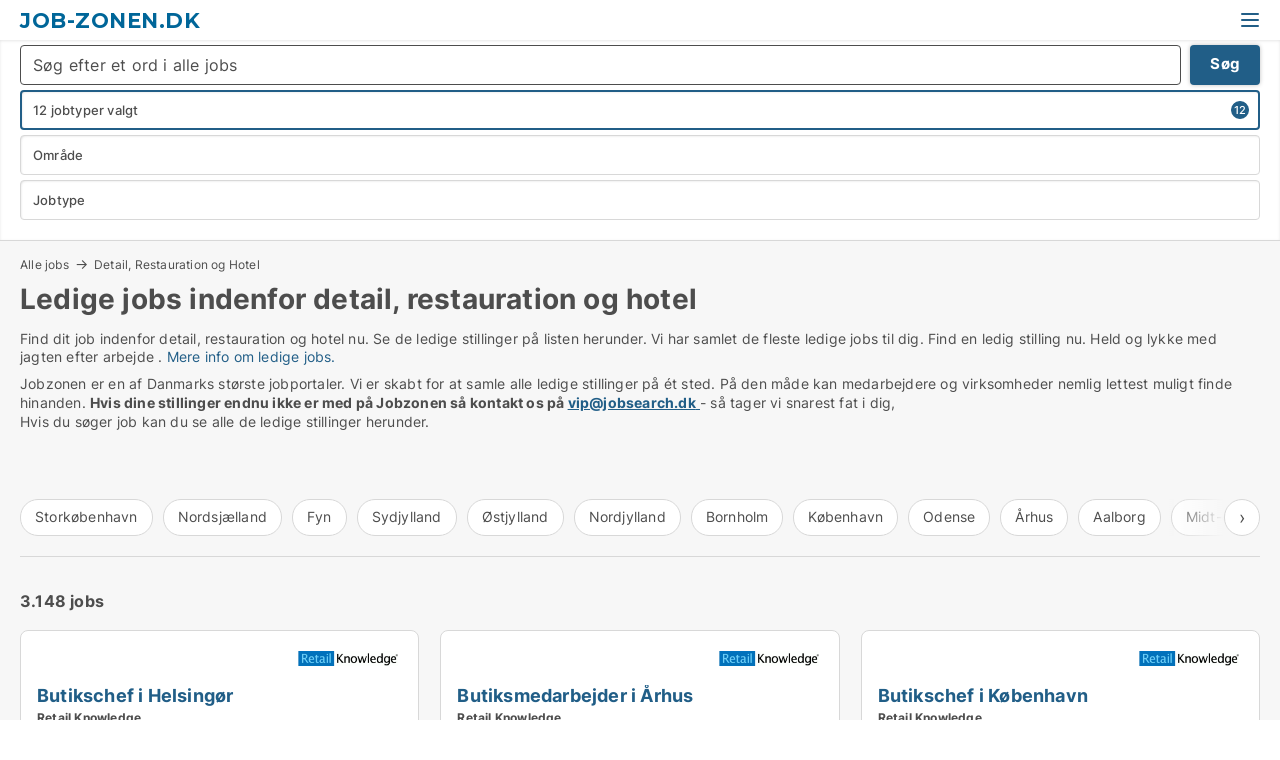

--- FILE ---
content_type: text/html; charset=utf-8
request_url: https://www.job-zonen.dk/detail-restauration-og-hotel
body_size: 15317
content:
<!doctype html>
<html lang="da" prefix="og:http://ogp.me/ns#">
<head>
    
<meta charset="UTF-8" />

    <title>Ledige jobs. 3148 ledige stillinger lige nu</title>
        <meta name="description" content="Find dit job nu." />
        <meta property="fb:app_id" content="342128066407532" />
        <meta property="og:type" content="website" />
        <meta property="og:image" content="https://www.job-zonen.dk/media/zlfnguqb/jdk-defaultimage.jpg" />
        <meta property="og:image:secure_url" content="https://www.job-zonen.dk/media/zlfnguqb/jdk-defaultimage.jpg" />
        <meta property="og:image:alt" content="https://www.job-zonen.dk/media/zlfnguqb/jdk-defaultimage.jpg" />
        <meta property="og:image:width" content="750" />
        <meta property="og:image:height" content="500" />
        <meta property="og:url" content="https://www.job-zonen.dk/detail-restauration-og-hotel" />
        <meta property="og:title" content="Ledige jobs. 3148 ledige stillinger lige nu" />
        <meta property="og:description" content="Find dit job nu." />


<link rel="canonical" href="https://www.job-zonen.dk/detail-restauration-og-hotel" />

    <meta name="viewport" content="width=device-width, initial-scale=1, maximum-scale=1" />
    <link rel="shortcut icon" href="/images/favicons/favicon-j.svg" type="image/svg+xml" />



</head>
<body class="external-company new-popup-layout">

    <link rel="stylesheet" type="text/css" href="/css/Fonts.css?v=qdyVyXTPGujr1_Zx6mSCH3rhyJE" />

    <link rel="stylesheet" href="https://fonts.googleapis.com/css2?family=Montserrat:ital,wght@0,100..900;1,100..900&display=swap" />

<link rel="stylesheet" href="/bundles/css/styles.css?v=qKJjXk04v07h5hX_tZ-82ZTYtTQ" />
<link rel="stylesheet" href="/bundles/css/ie.css?v=arvbbbJlr3nYUy4yERXZvdZs-2M" />

    <link rel="stylesheet" type="text/css" href="/css/Print.css?v=bYdEREpUZoZiSfaoFUgZUwvL20s" media="print" />
    
    

    <style type="text/css">
        header section .logo > strong {
                font-family: Montserrat, sans-serif;
                    font-weight: bold;
                font-size: 30px;
                color: #006699;
        }

        @media only screen and (max-width: 1319px) {
            header section .logo > strong {
                    font-size: 21px;
            }
        }
    </style>
<header id="header">
    <section>
            <a class="logo" href="https://www.job-zonen.dk">
<strong>Job-zonen.dk</strong>            </a>
            <div class="post-logo show-desktop">
                <ul class="info" style="visibility:visible;"><li> <span style="font-weight:bold;font-size:16px">Kontakt os på vip@jobsearch.dk hvis du vil have dine annoncer på Jobzonen</span></li></ul>
            </div>
            <div class="logo-btns">
                
                <a class="show-menu-button" onclick="ToggleMenu();"></a>
            </div>
        <div id="slide_nav" class="mobile-navi"></div>
    </section>
        <nav>
                <div  data-single-line="">
                    <aside>
<a class="regular" href="https://www.job-zonen.dk/om-job-zonen">Om jobzonen</a><a class="regular" href="https://www.jobsearch.dk/opret-jobannonce?campid=classb" rel="nofollow">Opret job</a><a class="regular" href="https://www.job-zonen.dk/kontakt">Kontakt os</a><a class="regular" href="https://www.job-zonen.dk/job-soeges">Find ansat</a><a class="regular" href="https://www.jobsearch.dk/facebook-communities">Jobs på facebook</a>                        
                    </aside>
                    <aside>
                    </aside>
                </div>
        </nav>
    
</header>


    <main id="layout" class="">
        <div id="container">
            <div id="mainContent">
                
                <div class="content page-content" id="page_data">
                    
                    





<div class="search-results">
    <div class="top-section" data-extra-top-content="1">
<div class="breadcrumb head" id="simple_bread_crumb"><a href="/" onclick="ClearSearch()" oncontextmenu="ClearSearch()">Alle jobs</a><a href="/detail-restauration-og-hotel" onclick="ClearSearch()" oncontextmenu="ClearSearch()">Detail, Restauration og Hotel</a></div><script type="application/ld+json">
    {
      "@context": "https://schema.org",
      "@type": "BreadcrumbList",
      "itemListElement": [{
        "@type": "ListItem",
        "position": 1,
        "name": "Alle jobs",
        "item": "https://www.job-zonen.dk/"
      },{
        "@type": "ListItem",
        "position": 2,
        "name": "Detail, Restauration og Hotel",
        "item": "https://www.job-zonen.dk/detail-restauration-og-hotel"
      }]
    }
    </script>        <h1 id="searchResultsHeadline">
            Ledige jobs  indenfor detail, restauration og hotel
        </h1>
        <div class="seo-content">
            <div class="seo-content"><p>Find dit job indenfor detail, restauration og hotel nu. Se de ledige stillinger  på listen herunder. Vi har samlet de fleste ledige jobs til dig. Find en ledig stilling  nu. Held og lykke med jagten efter arbejde . <a href="#moreinfo" data-anchor="#moreinfo">Mere info om ledige jobs.</a></p></div>
        </div>
            <div id="search_legend" class="search-legend">
                <div class="search-result-info">
                    <div class="show-desktop"><p>Jobzonen er en af Danmarks største jobportaler. Vi er skabt for at samle alle ledige stillinger på ét sted. På den måde kan medarbejdere og virksomheder nemlig lettest muligt finde hinanden. <strong>Hvis dine stillinger endnu ikke er med på Jobzonen så kontakt os på </strong><a href="mailto:vip@jobsearch.dk"><strong>vip@jobsearch.dk</strong> </a>- så tager vi snarest fat i dig,</p>
<p>Hvis du søger job kan du se alle de ledige stillinger herunder.</p>
<p> </p>
<p> </p></div><div class="show-mobile"><p>Jobzonen er en af Danmarks største jobportaler. Vi er skabt for at samle alle ledige stillinger på ét sted. På den måde kan medarbejdere og virksomheder nemlig lettest muligt finde hinanden. <strong>Hvis dine stillinger endnu ikke er med på Jobzonen så kontakt os på </strong><a href="mailto:vip@jobsearch.dk"><strong>vip@jobsearch.dk</strong> </a>- så tager vi snarest fat i dig,</p>
<p>Hvis du søger job kan du se alle de ledige stillinger herunder.</p>
<p> </p>
<p> </p></div>
                </div>
            </div>




<div class="scrollable-list" data-behavior="ScrollableList">
    <div>
            <a href="/storkoebenhavn?jobtypes=81;82;83;85;86;87;88;89;810;811;812;96">Storkøbenhavn</a>
            <a href="/nordsjaelland?jobtypes=81;82;83;85;86;87;88;89;810;811;812;96">Nordsjælland</a>
            <a href="/fyn?jobtypes=81;82;83;85;86;87;88;89;810;811;812;96">Fyn</a>
            <a href="/sydjylland?jobtypes=81;82;83;85;86;87;88;89;810;811;812;96">Sydjylland</a>
            <a href="/oestjylland?jobtypes=81;82;83;85;86;87;88;89;810;811;812;96">Østjylland</a>
            <a href="/nordjylland?jobtypes=81;82;83;85;86;87;88;89;810;811;812;96">Nordjylland</a>
            <a href="/bornholm?jobtypes=81;82;83;85;86;87;88;89;810;811;812;96">Bornholm</a>
            <a href="/koebenhavn?jobtypes=81;82;83;85;86;87;88;89;810;811;812;96">København</a>
            <a href="/odense?jobtypes=81;82;83;85;86;87;88;89;810;811;812;96">Odense</a>
            <a href="/aarhus?jobtypes=81;82;83;85;86;87;88;89;810;811;812;96">Århus</a>
            <a href="/aalborg?jobtypes=81;82;83;85;86;87;88;89;810;811;812;96">Aalborg</a>
            <a href="/midt-og-vestsjaelland?jobtypes=81;82;83;85;86;87;88;89;810;811;812;96">Midt-og Vestsjælland</a>
            <a href="/sydsjaelland?jobtypes=81;82;83;85;86;87;88;89;810;811;812;96">Sydsjælland</a>
            <a href="/lolland-og-falster?jobtypes=81;82;83;85;86;87;88;89;810;811;812;96">Lolland og Falster</a>
            <a href="/groenland?jobtypes=81;82;83;85;86;87;88;89;810;811;812;96">Grønland</a>
            <a href="/faeroeerne?jobtypes=81;82;83;85;86;87;88;89;810;811;812;96">Færøerne</a>
            <a href="/udlandet?jobtypes=81;82;83;85;86;87;88;89;810;811;812;96">Udlandet</a>
            <a href="/hele-sjaelland?jobtypes=81;82;83;85;86;87;88;89;810;811;812;96">Hele Sjælland</a>
            <a href="/hele-jylland?jobtypes=81;82;83;85;86;87;88;89;810;811;812;96">Hele Jylland</a>
            <a href="/vestjylland?jobtypes=81;82;83;85;86;87;88;89;810;811;812;96">Vestjylland</a>
            <a href="/midtjylland?jobtypes=81;82;83;85;86;87;88;89;810;811;812;96">Midtjylland</a>
            <a href="/bager">Bager</a>
            <a href="/frisoer">Frisør</a>
            <a href="/kok">Kok</a>
            <a href="/slagter">Slagter</a>
            <a href="/tjener">Tjener</a>
            <a href="/restaurationschef">Restaurationschef</a>
            <a href="/blomsterhandler">Blomsterhandler</a>
            <a href="/butiksmedarbejder">Butiksmedarbejder</a>
            <a href="/cafemedarbejder">Cafémedarbejder</a>
            <a href="/hotelmedarbejder">Hotelmedarbejder</a>
            <a href="/koekkenmedarbejder">Køkkenmedarbejder</a>
    </div>
</div></div>




<div class="side-search-criteria" id="side_crit">
    <div class="wrap">
<form action="/Custom/LeftMenu/Process?estateTypeGroup=detail-restauration-og-hotel&sourceType=search&isSearchResultPage=True&nodeId=15654&searchType=FindAds" data-ajax="true" method="POST" data-ajax-mode="after" data-ajax-update="#side_crit" data-ajax-failure="alert('An unexpected error occured. Please contact support@mail.jobsearch.dk');" id="side_crit_form" datavalalert="1">
            <div class="filter ">
                    <div class="item primary">
        <label class="h3" for="side_crit_exp_freetexttitle">Lav fritekst søgning i alle jobs</label>
                        <div class="box search-text-container" data-criteria="LeftMenu_FreeText">
                            <div class="relative">
                                <a class="search-button"></a>
                                <a class="search-submit" data-free-text-submit style="display:none;">🡆</a>
                                <input type="text" class="search-text-input" name="LeftMenu_FreeText" placeholder="Søg efter et ord i alle jobs" />
                            </div>
                            <a class="button search-text-button">Søg</a>
                        </div>
                    </div>


        <div class="item secondary" id="estate_type_label">
        <label class="h3" for="side_crit_exp_litlokaler.text">Vælg stillingstype</label>
            <div class="box large" data-criteria="LeftMenu_LPEstateTypes">
                

<div class="EstateTypeContainer" data-behavior="EstateTypeContainer" data-demand-control="LeftMenu_DemandTypeId" data-label-id="estate_type_label" id="LeftMenu_LPEstateTypes" data-is-lp="true" data-alternative-names="">




<div class="custom-dd" data-custom-dd data-behavior="CustomDropDown" data-max-items=""
     data-default-text="&amp;lt;span class=&amp;quot;show-desktop&amp;quot;&amp;gt;Vælg jobtype&amp;lt;/span&amp;gt;&amp;lt;span class=&amp;quot;show-mobile&amp;quot;&amp;gt;Jobtype&amp;lt;/span&amp;gt;" data-many-text="%amount% jobtyper valgt" data-selected-items-label-preffix="Jobtype" 
      data-counting-label="true"
     data-hide-checkboxes="false" data-on-change="" data-placeholder="Indtast stillingstypen her..."
     name="LeftMenu_LPEstateTypes"
     v-bind:class="{ 'has-values': selected.length > 0 }">
        <div class="select-mimic-button" v-bind:disabled="disabled" v-on:click="togglePopup" v-html="labelText" v-bind:class="{ empty: selected.length === 0, several: selected.length > 1 }" v-bind:data-filters-count="selected.length > 1 ? selected.length : null"></div>
    <div class="popup-container --wrap" style="display:none;" v-show="isShown" ref="popup">
        <div class="scroll custom-scroll">
            <div >
                    <div v-show="isItemVisible('71') && isGroupVisible('')">
                        <label class="custom-cb">
                            <input type="checkbox" name="LeftMenu_LPEstateTypes" value="71" data-group="" v-model="selected"
                                   v-bind:disabled="disabled || !isAllowed('71')"  
                                   v-bind:data-disabled="!isItemVisible('71')" />
                            <span v-on:click="if (!isAllowed('71')) showMaxItemsMessage()">Administrativ medarbejder</span>
                        </label>
                    </div>
                    <div v-show="isItemVisible('612') && isGroupVisible('')">
                        <label class="custom-cb">
                            <input type="checkbox" name="LeftMenu_LPEstateTypes" value="612" data-group="" v-model="selected"
                                   v-bind:disabled="disabled || !isAllowed('612')"  
                                   v-bind:data-disabled="!isItemVisible('612')" />
                            <span v-on:click="if (!isAllowed('612')) showMaxItemsMessage()">Advokatsekretær</span>
                        </label>
                    </div>
                    <div v-show="isItemVisible('95') && isGroupVisible('')">
                        <label class="custom-cb">
                            <input type="checkbox" name="LeftMenu_LPEstateTypes" value="95" data-group="" v-model="selected"
                                   v-bind:disabled="disabled || !isAllowed('95')"  
                                   v-bind:data-disabled="!isItemVisible('95')" />
                            <span v-on:click="if (!isAllowed('95')) showMaxItemsMessage()">Afdelingsleder</span>
                        </label>
                    </div>
                    <div v-show="isItemVisible('66') && isGroupVisible('')">
                        <label class="custom-cb">
                            <input type="checkbox" name="LeftMenu_LPEstateTypes" value="66" data-group="" v-model="selected"
                                   v-bind:disabled="disabled || !isAllowed('66')"  
                                   v-bind:data-disabled="!isItemVisible('66')" />
                            <span v-on:click="if (!isAllowed('66')) showMaxItemsMessage()">Akademisk medarbejder</span>
                        </label>
                    </div>
                    <div v-show="isItemVisible('47') && isGroupVisible('')">
                        <label class="custom-cb">
                            <input type="checkbox" name="LeftMenu_LPEstateTypes" value="47" data-group="" v-model="selected"
                                   v-bind:disabled="disabled || !isAllowed('47')"  
                                   v-bind:data-disabled="!isItemVisible('47')" />
                            <span v-on:click="if (!isAllowed('47')) showMaxItemsMessage()">Apoteker</span>
                        </label>
                    </div>
                    <div v-show="isItemVisible('28') && isGroupVisible('')">
                        <label class="custom-cb">
                            <input type="checkbox" name="LeftMenu_LPEstateTypes" value="28" data-group="" v-model="selected"
                                   v-bind:disabled="disabled || !isAllowed('28')"  
                                   v-bind:data-disabled="!isItemVisible('28')" />
                            <span v-on:click="if (!isAllowed('28')) showMaxItemsMessage()">Arkitekt</span>
                        </label>
                    </div>
                    <div v-show="isItemVisible('89') && isGroupVisible('')">
                        <label class="custom-cb">
                            <input type="checkbox" name="LeftMenu_LPEstateTypes" value="89" checked="checked" data-group="" v-model="selected"
                                   v-bind:disabled="disabled || !isAllowed('89')"  
                                   v-bind:data-disabled="!isItemVisible('89')" />
                            <span v-on:click="if (!isAllowed('89')) showMaxItemsMessage()">Bager</span>
                        </label>
                    </div>
                    <div v-show="isItemVisible('55') && isGroupVisible('')">
                        <label class="custom-cb">
                            <input type="checkbox" name="LeftMenu_LPEstateTypes" value="55" data-group="" v-model="selected"
                                   v-bind:disabled="disabled || !isAllowed('55')"  
                                   v-bind:data-disabled="!isItemVisible('55')" />
                            <span v-on:click="if (!isAllowed('55')) showMaxItemsMessage()">Bibliotekar</span>
                        </label>
                    </div>
                    <div v-show="isItemVisible('425') && isGroupVisible('')">
                        <label class="custom-cb">
                            <input type="checkbox" name="LeftMenu_LPEstateTypes" value="425" data-group="" v-model="selected"
                                   v-bind:disabled="disabled || !isAllowed('425')"  
                                   v-bind:data-disabled="!isItemVisible('425')" />
                            <span v-on:click="if (!isAllowed('425')) showMaxItemsMessage()">Bioanalytiker</span>
                        </label>
                    </div>
                    <div v-show="isItemVisible('415') && isGroupVisible('')">
                        <label class="custom-cb">
                            <input type="checkbox" name="LeftMenu_LPEstateTypes" value="415" data-group="" v-model="selected"
                                   v-bind:disabled="disabled || !isAllowed('415')"  
                                   v-bind:data-disabled="!isItemVisible('415')" />
                            <span v-on:click="if (!isAllowed('415')) showMaxItemsMessage()">Biolog</span>
                        </label>
                    </div>
                    <div v-show="isItemVisible('26') && isGroupVisible('')">
                        <label class="custom-cb">
                            <input type="checkbox" name="LeftMenu_LPEstateTypes" value="26" data-group="" v-model="selected"
                                   v-bind:disabled="disabled || !isAllowed('26')"  
                                   v-bind:data-disabled="!isItemVisible('26')" />
                            <span v-on:click="if (!isAllowed('26')) showMaxItemsMessage()">Blikkenslager</span>
                        </label>
                    </div>
                    <div v-show="isItemVisible('88') && isGroupVisible('')">
                        <label class="custom-cb">
                            <input type="checkbox" name="LeftMenu_LPEstateTypes" value="88" checked="checked" data-group="" v-model="selected"
                                   v-bind:disabled="disabled || !isAllowed('88')"  
                                   v-bind:data-disabled="!isItemVisible('88')" />
                            <span v-on:click="if (!isAllowed('88')) showMaxItemsMessage()">Blomsterhandler</span>
                        </label>
                    </div>
                    <div v-show="isItemVisible('76') && isGroupVisible('')">
                        <label class="custom-cb">
                            <input type="checkbox" name="LeftMenu_LPEstateTypes" value="76" data-group="" v-model="selected"
                                   v-bind:disabled="disabled || !isAllowed('76')"  
                                   v-bind:data-disabled="!isItemVisible('76')" />
                            <span v-on:click="if (!isAllowed('76')) showMaxItemsMessage()">Bud</span>
                        </label>
                    </div>
                    <div v-show="isItemVisible('96') && isGroupVisible('')">
                        <label class="custom-cb">
                            <input type="checkbox" name="LeftMenu_LPEstateTypes" value="96" checked="checked" data-group="" v-model="selected"
                                   v-bind:disabled="disabled || !isAllowed('96')"  
                                   v-bind:data-disabled="!isItemVisible('96')" />
                            <span v-on:click="if (!isAllowed('96')) showMaxItemsMessage()">Butikschef</span>
                        </label>
                    </div>
                    <div v-show="isItemVisible('87') && isGroupVisible('')">
                        <label class="custom-cb">
                            <input type="checkbox" name="LeftMenu_LPEstateTypes" value="87" checked="checked" data-group="" v-model="selected"
                                   v-bind:disabled="disabled || !isAllowed('87')"  
                                   v-bind:data-disabled="!isItemVisible('87')" />
                            <span v-on:click="if (!isAllowed('87')) showMaxItemsMessage()">Butiksmedarbejder</span>
                        </label>
                    </div>
                    <div v-show="isItemVisible('27') && isGroupVisible('')">
                        <label class="custom-cb">
                            <input type="checkbox" name="LeftMenu_LPEstateTypes" value="27" data-group="" v-model="selected"
                                   v-bind:disabled="disabled || !isAllowed('27')"  
                                   v-bind:data-disabled="!isItemVisible('27')" />
                            <span v-on:click="if (!isAllowed('27')) showMaxItemsMessage()">Byggeleder</span>
                        </label>
                    </div>
                    <div v-show="isItemVisible('23') && isGroupVisible('')">
                        <label class="custom-cb">
                            <input type="checkbox" name="LeftMenu_LPEstateTypes" value="23" data-group="" v-model="selected"
                                   v-bind:disabled="disabled || !isAllowed('23')"  
                                   v-bind:data-disabled="!isItemVisible('23')" />
                            <span v-on:click="if (!isAllowed('23')) showMaxItemsMessage()">Bygningsarbejder</span>
                        </label>
                    </div>
                    <div v-show="isItemVisible('29') && isGroupVisible('')">
                        <label class="custom-cb">
                            <input type="checkbox" name="LeftMenu_LPEstateTypes" value="29" data-group="" v-model="selected"
                                   v-bind:disabled="disabled || !isAllowed('29')"  
                                   v-bind:data-disabled="!isItemVisible('29')" />
                            <span v-on:click="if (!isAllowed('29')) showMaxItemsMessage()">Bygningsingeniør</span>
                        </label>
                    </div>
                    <div v-show="isItemVisible('230') && isGroupVisible('')">
                        <label class="custom-cb">
                            <input type="checkbox" name="LeftMenu_LPEstateTypes" value="230" data-group="" v-model="selected"
                                   v-bind:disabled="disabled || !isAllowed('230')"  
                                   v-bind:data-disabled="!isItemVisible('230')" />
                            <span v-on:click="if (!isAllowed('230')) showMaxItemsMessage()">Bygningssagkyndig</span>
                        </label>
                    </div>
                    <div v-show="isItemVisible('78') && isGroupVisible('')">
                        <label class="custom-cb">
                            <input type="checkbox" name="LeftMenu_LPEstateTypes" value="78" data-group="" v-model="selected"
                                   v-bind:disabled="disabled || !isAllowed('78')"  
                                   v-bind:data-disabled="!isItemVisible('78')" />
                            <span v-on:click="if (!isAllowed('78')) showMaxItemsMessage()">Børnepasser</span>
                        </label>
                    </div>
                    <div v-show="isItemVisible('86') && isGroupVisible('')">
                        <label class="custom-cb">
                            <input type="checkbox" name="LeftMenu_LPEstateTypes" value="86" checked="checked" data-group="" v-model="selected"
                                   v-bind:disabled="disabled || !isAllowed('86')"  
                                   v-bind:data-disabled="!isItemVisible('86')" />
                            <span v-on:click="if (!isAllowed('86')) showMaxItemsMessage()">Cafémedarbejder</span>
                        </label>
                    </div>
                    <div v-show="isItemVisible('713') && isGroupVisible('')">
                        <label class="custom-cb">
                            <input type="checkbox" name="LeftMenu_LPEstateTypes" value="713" data-group="" v-model="selected"
                                   v-bind:disabled="disabled || !isAllowed('713')"  
                                   v-bind:data-disabled="!isItemVisible('713')" />
                            <span v-on:click="if (!isAllowed('713')) showMaxItemsMessage()">Chauffør</span>
                        </label>
                    </div>
                    <div v-show="isItemVisible('19') && isGroupVisible('')">
                        <label class="custom-cb">
                            <input type="checkbox" name="LeftMenu_LPEstateTypes" value="19" data-group="" v-model="selected"
                                   v-bind:disabled="disabled || !isAllowed('19')"  
                                   v-bind:data-disabled="!isItemVisible('19')" />
                            <span v-on:click="if (!isAllowed('19')) showMaxItemsMessage()">Data Manager</span>
                        </label>
                    </div>
                    <div v-show="isItemVisible('916') && isGroupVisible('')">
                        <label class="custom-cb">
                            <input type="checkbox" name="LeftMenu_LPEstateTypes" value="916" data-group="" v-model="selected"
                                   v-bind:disabled="disabled || !isAllowed('916')"  
                                   v-bind:data-disabled="!isItemVisible('916')" />
                            <span v-on:click="if (!isAllowed('916')) showMaxItemsMessage()">Direktionssekretær</span>
                        </label>
                    </div>
                    <div v-show="isItemVisible('91') && isGroupVisible('')">
                        <label class="custom-cb">
                            <input type="checkbox" name="LeftMenu_LPEstateTypes" value="91" data-group="" v-model="selected"
                                   v-bind:disabled="disabled || !isAllowed('91')"  
                                   v-bind:data-disabled="!isItemVisible('91')" />
                            <span v-on:click="if (!isAllowed('91')) showMaxItemsMessage()">Direktør</span>
                        </label>
                    </div>
                    <div v-show="isItemVisible('422') && isGroupVisible('')">
                        <label class="custom-cb">
                            <input type="checkbox" name="LeftMenu_LPEstateTypes" value="422" data-group="" v-model="selected"
                                   v-bind:disabled="disabled || !isAllowed('422')"  
                                   v-bind:data-disabled="!isItemVisible('422')" />
                            <span v-on:click="if (!isAllowed('422')) showMaxItemsMessage()">Diætist</span>
                        </label>
                    </div>
                    <div v-show="isItemVisible('93') && isGroupVisible('')">
                        <label class="custom-cb">
                            <input type="checkbox" name="LeftMenu_LPEstateTypes" value="93" data-group="" v-model="selected"
                                   v-bind:disabled="disabled || !isAllowed('93')"  
                                   v-bind:data-disabled="!isItemVisible('93')" />
                            <span v-on:click="if (!isAllowed('93')) showMaxItemsMessage()">Driftsleder</span>
                        </label>
                    </div>
                    <div v-show="isItemVisible('611') && isGroupVisible('')">
                        <label class="custom-cb">
                            <input type="checkbox" name="LeftMenu_LPEstateTypes" value="611" data-group="" v-model="selected"
                                   v-bind:disabled="disabled || !isAllowed('611')"  
                                   v-bind:data-disabled="!isItemVisible('611')" />
                            <span v-on:click="if (!isAllowed('611')) showMaxItemsMessage()">Ejendomsadministrator</span>
                        </label>
                    </div>
                    <div v-show="isItemVisible('75') && isGroupVisible('')">
                        <label class="custom-cb">
                            <input type="checkbox" name="LeftMenu_LPEstateTypes" value="75" data-group="" v-model="selected"
                                   v-bind:disabled="disabled || !isAllowed('75')"  
                                   v-bind:data-disabled="!isItemVisible('75')" />
                            <span v-on:click="if (!isAllowed('75')) showMaxItemsMessage()">Ejendomsfunktionær</span>
                        </label>
                    </div>
                    <div v-show="isItemVisible('68') && isGroupVisible('')">
                        <label class="custom-cb">
                            <input type="checkbox" name="LeftMenu_LPEstateTypes" value="68" data-group="" v-model="selected"
                                   v-bind:disabled="disabled || !isAllowed('68')"  
                                   v-bind:data-disabled="!isItemVisible('68')" />
                            <span v-on:click="if (!isAllowed('68')) showMaxItemsMessage()">Ejendomsmægler</span>
                        </label>
                    </div>
                    <div v-show="isItemVisible('231') && isGroupVisible('')">
                        <label class="custom-cb">
                            <input type="checkbox" name="LeftMenu_LPEstateTypes" value="231" data-group="" v-model="selected"
                                   v-bind:disabled="disabled || !isAllowed('231')"  
                                   v-bind:data-disabled="!isItemVisible('231')" />
                            <span v-on:click="if (!isAllowed('231')) showMaxItemsMessage()">El-installatør</span>
                        </label>
                    </div>
                    <div v-show="isItemVisible('21') && isGroupVisible('')">
                        <label class="custom-cb">
                            <input type="checkbox" name="LeftMenu_LPEstateTypes" value="21" data-group="" v-model="selected"
                                   v-bind:disabled="disabled || !isAllowed('21')"  
                                   v-bind:data-disabled="!isItemVisible('21')" />
                            <span v-on:click="if (!isAllowed('21')) showMaxItemsMessage()">Elektriker</span>
                        </label>
                    </div>
                    <div v-show="isItemVisible('221') && isGroupVisible('')">
                        <label class="custom-cb">
                            <input type="checkbox" name="LeftMenu_LPEstateTypes" value="221" data-group="" v-model="selected"
                                   v-bind:disabled="disabled || !isAllowed('221')"  
                                   v-bind:data-disabled="!isItemVisible('221')" />
                            <span v-on:click="if (!isAllowed('221')) showMaxItemsMessage()">Elektroingeniør</span>
                        </label>
                    </div>
                    <div v-show="isItemVisible('418') && isGroupVisible('')">
                        <label class="custom-cb">
                            <input type="checkbox" name="LeftMenu_LPEstateTypes" value="418" data-group="" v-model="selected"
                                   v-bind:disabled="disabled || !isAllowed('418')"  
                                   v-bind:data-disabled="!isItemVisible('418')" />
                            <span v-on:click="if (!isAllowed('418')) showMaxItemsMessage()">Ergoterapeut</span>
                        </label>
                    </div>
                    <div v-show="isItemVisible('65') && isGroupVisible('')">
                        <label class="custom-cb">
                            <input type="checkbox" name="LeftMenu_LPEstateTypes" value="65" data-group="" v-model="selected"
                                   v-bind:disabled="disabled || !isAllowed('65')"  
                                   v-bind:data-disabled="!isItemVisible('65')" />
                            <span v-on:click="if (!isAllowed('65')) showMaxItemsMessage()">Finansmedarbejder</span>
                        </label>
                    </div>
                    <div v-show="isItemVisible('226') && isGroupVisible('')">
                        <label class="custom-cb">
                            <input type="checkbox" name="LeftMenu_LPEstateTypes" value="226" data-group="" v-model="selected"
                                   v-bind:disabled="disabled || !isAllowed('226')"  
                                   v-bind:data-disabled="!isItemVisible('226')" />
                            <span v-on:click="if (!isAllowed('226')) showMaxItemsMessage()">Flyttemand</span>
                        </label>
                    </div>
                    <div v-show="isItemVisible('36') && isGroupVisible('')">
                        <label class="custom-cb">
                            <input type="checkbox" name="LeftMenu_LPEstateTypes" value="36" data-group="" v-model="selected"
                                   v-bind:disabled="disabled || !isAllowed('36')"  
                                   v-bind:data-disabled="!isItemVisible('36')" />
                            <span v-on:click="if (!isAllowed('36')) showMaxItemsMessage()">Forretningsudvikler</span>
                        </label>
                    </div>
                    <div v-show="isItemVisible('64') && isGroupVisible('')">
                        <label class="custom-cb">
                            <input type="checkbox" name="LeftMenu_LPEstateTypes" value="64" data-group="" v-model="selected"
                                   v-bind:disabled="disabled || !isAllowed('64')"  
                                   v-bind:data-disabled="!isItemVisible('64')" />
                            <span v-on:click="if (!isAllowed('64')) showMaxItemsMessage()">Forsikringsmedarbejder</span>
                        </label>
                    </div>
                    <div v-show="isItemVisible('419') && isGroupVisible('')">
                        <label class="custom-cb">
                            <input type="checkbox" name="LeftMenu_LPEstateTypes" value="419" data-group="" v-model="selected"
                                   v-bind:disabled="disabled || !isAllowed('419')"  
                                   v-bind:data-disabled="!isItemVisible('419')" />
                            <span v-on:click="if (!isAllowed('419')) showMaxItemsMessage()">Forsker</span>
                        </label>
                    </div>
                    <div v-show="isItemVisible('812') && isGroupVisible('')">
                        <label class="custom-cb">
                            <input type="checkbox" name="LeftMenu_LPEstateTypes" value="812" checked="checked" data-group="" v-model="selected"
                                   v-bind:disabled="disabled || !isAllowed('812')"  
                                   v-bind:data-disabled="!isItemVisible('812')" />
                            <span v-on:click="if (!isAllowed('812')) showMaxItemsMessage()">Frisør</span>
                        </label>
                    </div>
                    <div v-show="isItemVisible('106') && isGroupVisible('')">
                        <label class="custom-cb">
                            <input type="checkbox" name="LeftMenu_LPEstateTypes" value="106" data-group="" v-model="selected"
                                   v-bind:disabled="disabled || !isAllowed('106')"  
                                   v-bind:data-disabled="!isItemVisible('106')" />
                            <span v-on:click="if (!isAllowed('106')) showMaxItemsMessage()">Fritids medarbejder</span>
                        </label>
                    </div>
                    <div v-show="isItemVisible('103') && isGroupVisible('')">
                        <label class="custom-cb">
                            <input type="checkbox" name="LeftMenu_LPEstateTypes" value="103" data-group="" v-model="selected"
                                   v-bind:disabled="disabled || !isAllowed('103')"  
                                   v-bind:data-disabled="!isItemVisible('103')" />
                            <span v-on:click="if (!isAllowed('103')) showMaxItemsMessage()">Frivillig</span>
                        </label>
                    </div>
                    <div v-show="isItemVisible('13') && isGroupVisible('')">
                        <label class="custom-cb">
                            <input type="checkbox" name="LeftMenu_LPEstateTypes" value="13" data-group="" v-model="selected"
                                   v-bind:disabled="disabled || !isAllowed('13')"  
                                   v-bind:data-disabled="!isItemVisible('13')" />
                            <span v-on:click="if (!isAllowed('13')) showMaxItemsMessage()">Frontendudvikler</span>
                        </label>
                    </div>
                    <div v-show="isItemVisible('411') && isGroupVisible('')">
                        <label class="custom-cb">
                            <input type="checkbox" name="LeftMenu_LPEstateTypes" value="411" data-group="" v-model="selected"
                                   v-bind:disabled="disabled || !isAllowed('411')"  
                                   v-bind:data-disabled="!isItemVisible('411')" />
                            <span v-on:click="if (!isAllowed('411')) showMaxItemsMessage()">Fysioterapeut</span>
                        </label>
                    </div>
                    <div v-show="isItemVisible('222') && isGroupVisible('')">
                        <label class="custom-cb">
                            <input type="checkbox" name="LeftMenu_LPEstateTypes" value="222" data-group="" v-model="selected"
                                   v-bind:disabled="disabled || !isAllowed('222')"  
                                   v-bind:data-disabled="!isItemVisible('222')" />
                            <span v-on:click="if (!isAllowed('222')) showMaxItemsMessage()">Gartner</span>
                        </label>
                    </div>
                    <div v-show="isItemVisible('215') && isGroupVisible('')">
                        <label class="custom-cb">
                            <input type="checkbox" name="LeftMenu_LPEstateTypes" value="215" data-group="" v-model="selected"
                                   v-bind:disabled="disabled || !isAllowed('215')"  
                                   v-bind:data-disabled="!isItemVisible('215')" />
                            <span v-on:click="if (!isAllowed('215')) showMaxItemsMessage()">Geograf/geolog</span>
                        </label>
                    </div>
                    <div v-show="isItemVisible('31') && isGroupVisible('')">
                        <label class="custom-cb">
                            <input type="checkbox" name="LeftMenu_LPEstateTypes" value="31" data-group="" v-model="selected"
                                   v-bind:disabled="disabled || !isAllowed('31')"  
                                   v-bind:data-disabled="!isItemVisible('31')" />
                            <span v-on:click="if (!isAllowed('31')) showMaxItemsMessage()">Grafisk designer</span>
                        </label>
                    </div>
                    <div v-show="isItemVisible('229') && isGroupVisible('')">
                        <label class="custom-cb">
                            <input type="checkbox" name="LeftMenu_LPEstateTypes" value="229" data-group="" v-model="selected"
                                   v-bind:disabled="disabled || !isAllowed('229')"  
                                   v-bind:data-disabled="!isItemVisible('229')" />
                            <span v-on:click="if (!isAllowed('229')) showMaxItemsMessage()">Gulvsliber</span>
                        </label>
                    </div>
                    <div v-show="isItemVisible('17') && isGroupVisible('')">
                        <label class="custom-cb">
                            <input type="checkbox" name="LeftMenu_LPEstateTypes" value="17" data-group="" v-model="selected"
                                   v-bind:disabled="disabled || !isAllowed('17')"  
                                   v-bind:data-disabled="!isItemVisible('17')" />
                            <span v-on:click="if (!isAllowed('17')) showMaxItemsMessage()">Hardwarespecialist</span>
                        </label>
                    </div>
                    <div v-show="isItemVisible('811') && isGroupVisible('')">
                        <label class="custom-cb">
                            <input type="checkbox" name="LeftMenu_LPEstateTypes" value="811" checked="checked" data-group="" v-model="selected"
                                   v-bind:disabled="disabled || !isAllowed('811')"  
                                   v-bind:data-disabled="!isItemVisible('811')" />
                            <span v-on:click="if (!isAllowed('811')) showMaxItemsMessage()">Hotelmedarbejder</span>
                        </label>
                    </div>
                    <div v-show="isItemVisible('97') && isGroupVisible('')">
                        <label class="custom-cb">
                            <input type="checkbox" name="LeftMenu_LPEstateTypes" value="97" data-group="" v-model="selected"
                                   v-bind:disabled="disabled || !isAllowed('97')"  
                                   v-bind:data-disabled="!isItemVisible('97')" />
                            <span v-on:click="if (!isAllowed('97')) showMaxItemsMessage()">HR-chef</span>
                        </label>
                    </div>
                    <div v-show="isItemVisible('715') && isGroupVisible('')">
                        <label class="custom-cb">
                            <input type="checkbox" name="LeftMenu_LPEstateTypes" value="715" data-group="" v-model="selected"
                                   v-bind:disabled="disabled || !isAllowed('715')"  
                                   v-bind:data-disabled="!isItemVisible('715')" />
                            <span v-on:click="if (!isAllowed('715')) showMaxItemsMessage()">HR-medarbejder</span>
                        </label>
                    </div>
                    <div v-show="isItemVisible('69') && isGroupVisible('')">
                        <label class="custom-cb">
                            <input type="checkbox" name="LeftMenu_LPEstateTypes" value="69" data-group="" v-model="selected"
                                   v-bind:disabled="disabled || !isAllowed('69')"  
                                   v-bind:data-disabled="!isItemVisible('69')" />
                            <span v-on:click="if (!isAllowed('69')) showMaxItemsMessage()">Indkøber</span>
                        </label>
                    </div>
                    <div v-show="isItemVisible('14') && isGroupVisible('')">
                        <label class="custom-cb">
                            <input type="checkbox" name="LeftMenu_LPEstateTypes" value="14" data-group="" v-model="selected"
                                   v-bind:disabled="disabled || !isAllowed('14')"  
                                   v-bind:data-disabled="!isItemVisible('14')" />
                            <span v-on:click="if (!isAllowed('14')) showMaxItemsMessage()">IT-chef</span>
                        </label>
                    </div>
                    <div v-show="isItemVisible('18') && isGroupVisible('')">
                        <label class="custom-cb">
                            <input type="checkbox" name="LeftMenu_LPEstateTypes" value="18" data-group="" v-model="selected"
                                   v-bind:disabled="disabled || !isAllowed('18')"  
                                   v-bind:data-disabled="!isItemVisible('18')" />
                            <span v-on:click="if (!isAllowed('18')) showMaxItemsMessage()">IT-sikkerhedsspecialist</span>
                        </label>
                    </div>
                    <div v-show="isItemVisible('12') && isGroupVisible('')">
                        <label class="custom-cb">
                            <input type="checkbox" name="LeftMenu_LPEstateTypes" value="12" data-group="" v-model="selected"
                                   v-bind:disabled="disabled || !isAllowed('12')"  
                                   v-bind:data-disabled="!isItemVisible('12')" />
                            <span v-on:click="if (!isAllowed('12')) showMaxItemsMessage()">IT-supporter</span>
                        </label>
                    </div>
                    <div v-show="isItemVisible('15') && isGroupVisible('')">
                        <label class="custom-cb">
                            <input type="checkbox" name="LeftMenu_LPEstateTypes" value="15" data-group="" v-model="selected"
                                   v-bind:disabled="disabled || !isAllowed('15')"  
                                   v-bind:data-disabled="!isItemVisible('15')" />
                            <span v-on:click="if (!isAllowed('15')) showMaxItemsMessage()">IT-underviser</span>
                        </label>
                    </div>
                    <div v-show="isItemVisible('43') && isGroupVisible('')">
                        <label class="custom-cb">
                            <input type="checkbox" name="LeftMenu_LPEstateTypes" value="43" data-group="" v-model="selected"
                                   v-bind:disabled="disabled || !isAllowed('43')"  
                                   v-bind:data-disabled="!isItemVisible('43')" />
                            <span v-on:click="if (!isAllowed('43')) showMaxItemsMessage()">Jordemoder</span>
                        </label>
                    </div>
                    <div v-show="isItemVisible('33') && isGroupVisible('')">
                        <label class="custom-cb">
                            <input type="checkbox" name="LeftMenu_LPEstateTypes" value="33" data-group="" v-model="selected"
                                   v-bind:disabled="disabled || !isAllowed('33')"  
                                   v-bind:data-disabled="!isItemVisible('33')" />
                            <span v-on:click="if (!isAllowed('33')) showMaxItemsMessage()">Journalist</span>
                        </label>
                    </div>
                    <div v-show="isItemVisible('61') && isGroupVisible('')">
                        <label class="custom-cb">
                            <input type="checkbox" name="LeftMenu_LPEstateTypes" value="61" data-group="" v-model="selected"
                                   v-bind:disabled="disabled || !isAllowed('61')"  
                                   v-bind:data-disabled="!isItemVisible('61')" />
                            <span v-on:click="if (!isAllowed('61')) showMaxItemsMessage()">Jurist</span>
                        </label>
                    </div>
                    <div v-show="isItemVisible('914') && isGroupVisible('')">
                        <label class="custom-cb">
                            <input type="checkbox" name="LeftMenu_LPEstateTypes" value="914" data-group="" v-model="selected"
                                   v-bind:disabled="disabled || !isAllowed('914')"  
                                   v-bind:data-disabled="!isItemVisible('914')" />
                            <span v-on:click="if (!isAllowed('914')) showMaxItemsMessage()">Karriererådgiver</span>
                        </label>
                    </div>
                    <div v-show="isItemVisible('220') && isGroupVisible('')">
                        <label class="custom-cb">
                            <input type="checkbox" name="LeftMenu_LPEstateTypes" value="220" data-group="" v-model="selected"
                                   v-bind:disabled="disabled || !isAllowed('220')"  
                                   v-bind:data-disabled="!isItemVisible('220')" />
                            <span v-on:click="if (!isAllowed('220')) showMaxItemsMessage()">Kemiingeniør</span>
                        </label>
                    </div>
                    <div v-show="isItemVisible('49') && isGroupVisible('')">
                        <label class="custom-cb">
                            <input type="checkbox" name="LeftMenu_LPEstateTypes" value="49" data-group="" v-model="selected"
                                   v-bind:disabled="disabled || !isAllowed('49')"  
                                   v-bind:data-disabled="!isItemVisible('49')" />
                            <span v-on:click="if (!isAllowed('49')) showMaxItemsMessage()">Kemiker</span>
                        </label>
                    </div>
                    <div v-show="isItemVisible('412') && isGroupVisible('')">
                        <label class="custom-cb">
                            <input type="checkbox" name="LeftMenu_LPEstateTypes" value="412" data-group="" v-model="selected"
                                   v-bind:disabled="disabled || !isAllowed('412')"  
                                   v-bind:data-disabled="!isItemVisible('412')" />
                            <span v-on:click="if (!isAllowed('412')) showMaxItemsMessage()">Kiropraktor</span>
                        </label>
                    </div>
                    <div v-show="isItemVisible('81') && isGroupVisible('')">
                        <label class="custom-cb">
                            <input type="checkbox" name="LeftMenu_LPEstateTypes" value="81" checked="checked" data-group="" v-model="selected"
                                   v-bind:disabled="disabled || !isAllowed('81')"  
                                   v-bind:data-disabled="!isItemVisible('81')" />
                            <span v-on:click="if (!isAllowed('81')) showMaxItemsMessage()">Kok</span>
                        </label>
                    </div>
                    <div v-show="isItemVisible('917') && isGroupVisible('')">
                        <label class="custom-cb">
                            <input type="checkbox" name="LeftMenu_LPEstateTypes" value="917" data-group="" v-model="selected"
                                   v-bind:disabled="disabled || !isAllowed('917')"  
                                   v-bind:data-disabled="!isItemVisible('917')" />
                            <span v-on:click="if (!isAllowed('917')) showMaxItemsMessage()">Kommunikationschef</span>
                        </label>
                    </div>
                    <div v-show="isItemVisible('32') && isGroupVisible('')">
                        <label class="custom-cb">
                            <input type="checkbox" name="LeftMenu_LPEstateTypes" value="32" data-group="" v-model="selected"
                                   v-bind:disabled="disabled || !isAllowed('32')"  
                                   v-bind:data-disabled="!isItemVisible('32')" />
                            <span v-on:click="if (!isAllowed('32')) showMaxItemsMessage()">Kommunikationsmedarbejder</span>
                        </label>
                    </div>
                    <div v-show="isItemVisible('225') && isGroupVisible('')">
                        <label class="custom-cb">
                            <input type="checkbox" name="LeftMenu_LPEstateTypes" value="225" data-group="" v-model="selected"
                                   v-bind:disabled="disabled || !isAllowed('225')"  
                                   v-bind:data-disabled="!isItemVisible('225')" />
                            <span v-on:click="if (!isAllowed('225')) showMaxItemsMessage()">Konstruktør</span>
                        </label>
                    </div>
                    <div v-show="isItemVisible('910') && isGroupVisible('')">
                        <label class="custom-cb">
                            <input type="checkbox" name="LeftMenu_LPEstateTypes" value="910" data-group="" v-model="selected"
                                   v-bind:disabled="disabled || !isAllowed('910')"  
                                   v-bind:data-disabled="!isItemVisible('910')" />
                            <span v-on:click="if (!isAllowed('910')) showMaxItemsMessage()">Konsulent</span>
                        </label>
                    </div>
                    <div v-show="isItemVisible('710') && isGroupVisible('')">
                        <label class="custom-cb">
                            <input type="checkbox" name="LeftMenu_LPEstateTypes" value="710" data-group="" v-model="selected"
                                   v-bind:disabled="disabled || !isAllowed('710')"  
                                   v-bind:data-disabled="!isItemVisible('710')" />
                            <span v-on:click="if (!isAllowed('710')) showMaxItemsMessage()">Kontorassistent</span>
                        </label>
                    </div>
                    <div v-show="isItemVisible('77') && isGroupVisible('')">
                        <label class="custom-cb">
                            <input type="checkbox" name="LeftMenu_LPEstateTypes" value="77" data-group="" v-model="selected"
                                   v-bind:disabled="disabled || !isAllowed('77')"  
                                   v-bind:data-disabled="!isItemVisible('77')" />
                            <span v-on:click="if (!isAllowed('77')) showMaxItemsMessage()">Kosmetolog/Negletekniker</span>
                        </label>
                    </div>
                    <div v-show="isItemVisible('38') && isGroupVisible('')">
                        <label class="custom-cb">
                            <input type="checkbox" name="LeftMenu_LPEstateTypes" value="38" data-group="" v-model="selected"
                                   v-bind:disabled="disabled || !isAllowed('38')"  
                                   v-bind:data-disabled="!isItemVisible('38')" />
                            <span v-on:click="if (!isAllowed('38')) showMaxItemsMessage()">Kreativ medarbejder</span>
                        </label>
                    </div>
                    <div v-show="isItemVisible('37') && isGroupVisible('')">
                        <label class="custom-cb">
                            <input type="checkbox" name="LeftMenu_LPEstateTypes" value="37" data-group="" v-model="selected"
                                   v-bind:disabled="disabled || !isAllowed('37')"  
                                   v-bind:data-disabled="!isItemVisible('37')" />
                            <span v-on:click="if (!isAllowed('37')) showMaxItemsMessage()">Kulturmedarbejder</span>
                        </label>
                    </div>
                    <div v-show="isItemVisible('712') && isGroupVisible('')">
                        <label class="custom-cb">
                            <input type="checkbox" name="LeftMenu_LPEstateTypes" value="712" data-group="" v-model="selected"
                                   v-bind:disabled="disabled || !isAllowed('712')"  
                                   v-bind:data-disabled="!isItemVisible('712')" />
                            <span v-on:click="if (!isAllowed('712')) showMaxItemsMessage()">Kundeservicemedarbejder</span>
                        </label>
                    </div>
                    <div v-show="isItemVisible('915') && isGroupVisible('')">
                        <label class="custom-cb">
                            <input type="checkbox" name="LeftMenu_LPEstateTypes" value="915" data-group="" v-model="selected"
                                   v-bind:disabled="disabled || !isAllowed('915')"  
                                   v-bind:data-disabled="!isItemVisible('915')" />
                            <span v-on:click="if (!isAllowed('915')) showMaxItemsMessage()">Kvalitetschef</span>
                        </label>
                    </div>
                    <div v-show="isItemVisible('716') && isGroupVisible('')">
                        <label class="custom-cb">
                            <input type="checkbox" name="LeftMenu_LPEstateTypes" value="716" data-group="" v-model="selected"
                                   v-bind:disabled="disabled || !isAllowed('716')"  
                                   v-bind:data-disabled="!isItemVisible('716')" />
                            <span v-on:click="if (!isAllowed('716')) showMaxItemsMessage()">Kvalitetskoordinator</span>
                        </label>
                    </div>
                    <div v-show="isItemVisible('83') && isGroupVisible('')">
                        <label class="custom-cb">
                            <input type="checkbox" name="LeftMenu_LPEstateTypes" value="83" checked="checked" data-group="" v-model="selected"
                                   v-bind:disabled="disabled || !isAllowed('83')"  
                                   v-bind:data-disabled="!isItemVisible('83')" />
                            <span v-on:click="if (!isAllowed('83')) showMaxItemsMessage()">Køkkenmedarbejder</span>
                        </label>
                    </div>
                    <div v-show="isItemVisible('416') && isGroupVisible('')">
                        <label class="custom-cb">
                            <input type="checkbox" name="LeftMenu_LPEstateTypes" value="416" data-group="" v-model="selected"
                                   v-bind:disabled="disabled || !isAllowed('416')"  
                                   v-bind:data-disabled="!isItemVisible('416')" />
                            <span v-on:click="if (!isAllowed('416')) showMaxItemsMessage()">Laborant</span>
                        </label>
                    </div>
                    <div v-show="isItemVisible('24') && isGroupVisible('')">
                        <label class="custom-cb">
                            <input type="checkbox" name="LeftMenu_LPEstateTypes" value="24" data-group="" v-model="selected"
                                   v-bind:disabled="disabled || !isAllowed('24')"  
                                   v-bind:data-disabled="!isItemVisible('24')" />
                            <span v-on:click="if (!isAllowed('24')) showMaxItemsMessage()">Lagermedarbejder</span>
                        </label>
                    </div>
                    <div v-show="isItemVisible('223') && isGroupVisible('')">
                        <label class="custom-cb">
                            <input type="checkbox" name="LeftMenu_LPEstateTypes" value="223" data-group="" v-model="selected"
                                   v-bind:disabled="disabled || !isAllowed('223')"  
                                   v-bind:data-disabled="!isItemVisible('223')" />
                            <span v-on:click="if (!isAllowed('223')) showMaxItemsMessage()">Landbrug</span>
                        </label>
                    </div>
                    <div v-show="isItemVisible('417') && isGroupVisible('')">
                        <label class="custom-cb">
                            <input type="checkbox" name="LeftMenu_LPEstateTypes" value="417" data-group="" v-model="selected"
                                   v-bind:disabled="disabled || !isAllowed('417')"  
                                   v-bind:data-disabled="!isItemVisible('417')" />
                            <span v-on:click="if (!isAllowed('417')) showMaxItemsMessage()">Levnedsmiddeltekniker</span>
                        </label>
                    </div>
                    <div v-show="isItemVisible('711') && isGroupVisible('')">
                        <label class="custom-cb">
                            <input type="checkbox" name="LeftMenu_LPEstateTypes" value="711" data-group="" v-model="selected"
                                   v-bind:disabled="disabled || !isAllowed('711')"  
                                   v-bind:data-disabled="!isItemVisible('711')" />
                            <span v-on:click="if (!isAllowed('711')) showMaxItemsMessage()">Logistikmedarbejder</span>
                        </label>
                    </div>
                    <div v-show="isItemVisible('41') && isGroupVisible('')">
                        <label class="custom-cb">
                            <input type="checkbox" name="LeftMenu_LPEstateTypes" value="41" data-group="" v-model="selected"
                                   v-bind:disabled="disabled || !isAllowed('41')"  
                                   v-bind:data-disabled="!isItemVisible('41')" />
                            <span v-on:click="if (!isAllowed('41')) showMaxItemsMessage()">Læge</span>
                        </label>
                    </div>
                    <div v-show="isItemVisible('424') && isGroupVisible('')">
                        <label class="custom-cb">
                            <input type="checkbox" name="LeftMenu_LPEstateTypes" value="424" data-group="" v-model="selected"
                                   v-bind:disabled="disabled || !isAllowed('424')"  
                                   v-bind:data-disabled="!isItemVisible('424')" />
                            <span v-on:click="if (!isAllowed('424')) showMaxItemsMessage()">Lægesekretær</span>
                        </label>
                    </div>
                    <div v-show="isItemVisible('51') && isGroupVisible('')">
                        <label class="custom-cb">
                            <input type="checkbox" name="LeftMenu_LPEstateTypes" value="51" data-group="" v-model="selected"
                                   v-bind:disabled="disabled || !isAllowed('51')"  
                                   v-bind:data-disabled="!isItemVisible('51')" />
                            <span v-on:click="if (!isAllowed('51')) showMaxItemsMessage()">Lærer</span>
                        </label>
                    </div>
                    <div v-show="isItemVisible('610') && isGroupVisible('')">
                        <label class="custom-cb">
                            <input type="checkbox" name="LeftMenu_LPEstateTypes" value="610" data-group="" v-model="selected"
                                   v-bind:disabled="disabled || !isAllowed('610')"  
                                   v-bind:data-disabled="!isItemVisible('610')" />
                            <span v-on:click="if (!isAllowed('610')) showMaxItemsMessage()">Lønspecialist</span>
                        </label>
                    </div>
                    <div v-show="isItemVisible('213') && isGroupVisible('')">
                        <label class="custom-cb">
                            <input type="checkbox" name="LeftMenu_LPEstateTypes" value="213" data-group="" v-model="selected"
                                   v-bind:disabled="disabled || !isAllowed('213')"  
                                   v-bind:data-disabled="!isItemVisible('213')" />
                            <span v-on:click="if (!isAllowed('213')) showMaxItemsMessage()">Maler</span>
                        </label>
                    </div>
                    <div v-show="isItemVisible('211') && isGroupVisible('')">
                        <label class="custom-cb">
                            <input type="checkbox" name="LeftMenu_LPEstateTypes" value="211" data-group="" v-model="selected"
                                   v-bind:disabled="disabled || !isAllowed('211')"  
                                   v-bind:data-disabled="!isItemVisible('211')" />
                            <span v-on:click="if (!isAllowed('211')) showMaxItemsMessage()">Maritim medarbejder</span>
                        </label>
                    </div>
                    <div v-show="isItemVisible('918') && isGroupVisible('')">
                        <label class="custom-cb">
                            <input type="checkbox" name="LeftMenu_LPEstateTypes" value="918" data-group="" v-model="selected"
                                   v-bind:disabled="disabled || !isAllowed('918')"  
                                   v-bind:data-disabled="!isItemVisible('918')" />
                            <span v-on:click="if (!isAllowed('918')) showMaxItemsMessage()">Marketingchef</span>
                        </label>
                    </div>
                    <div v-show="isItemVisible('34') && isGroupVisible('')">
                        <label class="custom-cb">
                            <input type="checkbox" name="LeftMenu_LPEstateTypes" value="34" data-group="" v-model="selected"
                                   v-bind:disabled="disabled || !isAllowed('34')"  
                                   v-bind:data-disabled="!isItemVisible('34')" />
                            <span v-on:click="if (!isAllowed('34')) showMaxItemsMessage()">Marketingmedarbejder</span>
                        </label>
                    </div>
                    <div v-show="isItemVisible('217') && isGroupVisible('')">
                        <label class="custom-cb">
                            <input type="checkbox" name="LeftMenu_LPEstateTypes" value="217" data-group="" v-model="selected"
                                   v-bind:disabled="disabled || !isAllowed('217')"  
                                   v-bind:data-disabled="!isItemVisible('217')" />
                            <span v-on:click="if (!isAllowed('217')) showMaxItemsMessage()">Maskiningeniør</span>
                        </label>
                    </div>
                    <div v-show="isItemVisible('210') && isGroupVisible('')">
                        <label class="custom-cb">
                            <input type="checkbox" name="LeftMenu_LPEstateTypes" value="210" data-group="" v-model="selected"
                                   v-bind:disabled="disabled || !isAllowed('210')"  
                                   v-bind:data-disabled="!isItemVisible('210')" />
                            <span v-on:click="if (!isAllowed('210')) showMaxItemsMessage()">Maskintekniker</span>
                        </label>
                    </div>
                    <div v-show="isItemVisible('428') && isGroupVisible('')">
                        <label class="custom-cb">
                            <input type="checkbox" name="LeftMenu_LPEstateTypes" value="428" data-group="" v-model="selected"
                                   v-bind:disabled="disabled || !isAllowed('428')"  
                                   v-bind:data-disabled="!isItemVisible('428')" />
                            <span v-on:click="if (!isAllowed('428')) showMaxItemsMessage()">Massør</span>
                        </label>
                    </div>
                    <div v-show="isItemVisible('25') && isGroupVisible('')">
                        <label class="custom-cb">
                            <input type="checkbox" name="LeftMenu_LPEstateTypes" value="25" data-group="" v-model="selected"
                                   v-bind:disabled="disabled || !isAllowed('25')"  
                                   v-bind:data-disabled="!isItemVisible('25')" />
                            <span v-on:click="if (!isAllowed('25')) showMaxItemsMessage()">Mekaniker</span>
                        </label>
                    </div>
                    <div v-show="isItemVisible('224') && isGroupVisible('')">
                        <label class="custom-cb">
                            <input type="checkbox" name="LeftMenu_LPEstateTypes" value="224" data-group="" v-model="selected"
                                   v-bind:disabled="disabled || !isAllowed('224')"  
                                   v-bind:data-disabled="!isItemVisible('224')" />
                            <span v-on:click="if (!isAllowed('224')) showMaxItemsMessage()">Murer</span>
                        </label>
                    </div>
                    <div v-show="isItemVisible('214') && isGroupVisible('')">
                        <label class="custom-cb">
                            <input type="checkbox" name="LeftMenu_LPEstateTypes" value="214" data-group="" v-model="selected"
                                   v-bind:disabled="disabled || !isAllowed('214')"  
                                   v-bind:data-disabled="!isItemVisible('214')" />
                            <span v-on:click="if (!isAllowed('214')) showMaxItemsMessage()">Naturmedarbejder</span>
                        </label>
                    </div>
                    <div v-show="isItemVisible('16') && isGroupVisible('')">
                        <label class="custom-cb">
                            <input type="checkbox" name="LeftMenu_LPEstateTypes" value="16" data-group="" v-model="selected"
                                   v-bind:disabled="disabled || !isAllowed('16')"  
                                   v-bind:data-disabled="!isItemVisible('16')" />
                            <span v-on:click="if (!isAllowed('16')) showMaxItemsMessage()">Netværksspecialist</span>
                        </label>
                    </div>
                    <div v-show="isItemVisible('414') && isGroupVisible('')">
                        <label class="custom-cb">
                            <input type="checkbox" name="LeftMenu_LPEstateTypes" value="414" data-group="" v-model="selected"
                                   v-bind:disabled="disabled || !isAllowed('414')"  
                                   v-bind:data-disabled="!isItemVisible('414')" />
                            <span v-on:click="if (!isAllowed('414')) showMaxItemsMessage()">Personlig træner</span>
                        </label>
                    </div>
                    <div v-show="isItemVisible('310') && isGroupVisible('')">
                        <label class="custom-cb">
                            <input type="checkbox" name="LeftMenu_LPEstateTypes" value="310" data-group="" v-model="selected"
                                   v-bind:disabled="disabled || !isAllowed('310')"  
                                   v-bind:data-disabled="!isItemVisible('310')" />
                            <span v-on:click="if (!isAllowed('310')) showMaxItemsMessage()">PR-konsulent</span>
                        </label>
                    </div>
                    <div v-show="isItemVisible('99') && isGroupVisible('')">
                        <label class="custom-cb">
                            <input type="checkbox" name="LeftMenu_LPEstateTypes" value="99" data-group="" v-model="selected"
                                   v-bind:disabled="disabled || !isAllowed('99')"  
                                   v-bind:data-disabled="!isItemVisible('99')" />
                            <span v-on:click="if (!isAllowed('99')) showMaxItemsMessage()">Produktchef</span>
                        </label>
                    </div>
                    <div v-show="isItemVisible('913') && isGroupVisible('')">
                        <label class="custom-cb">
                            <input type="checkbox" name="LeftMenu_LPEstateTypes" value="913" data-group="" v-model="selected"
                                   v-bind:disabled="disabled || !isAllowed('913')"  
                                   v-bind:data-disabled="!isItemVisible('913')" />
                            <span v-on:click="if (!isAllowed('913')) showMaxItemsMessage()">Produktionschef</span>
                        </label>
                    </div>
                    <div v-show="isItemVisible('218') && isGroupVisible('')">
                        <label class="custom-cb">
                            <input type="checkbox" name="LeftMenu_LPEstateTypes" value="218" data-group="" v-model="selected"
                                   v-bind:disabled="disabled || !isAllowed('218')"  
                                   v-bind:data-disabled="!isItemVisible('218')" />
                            <span v-on:click="if (!isAllowed('218')) showMaxItemsMessage()">Produktionsteknolog</span>
                        </label>
                    </div>
                    <div v-show="isItemVisible('39') && isGroupVisible('')">
                        <label class="custom-cb">
                            <input type="checkbox" name="LeftMenu_LPEstateTypes" value="39" data-group="" v-model="selected"
                                   v-bind:disabled="disabled || !isAllowed('39')"  
                                   v-bind:data-disabled="!isItemVisible('39')" />
                            <span v-on:click="if (!isAllowed('39')) showMaxItemsMessage()">Produktspecialist</span>
                        </label>
                    </div>
                    <div v-show="isItemVisible('92') && isGroupVisible('')">
                        <label class="custom-cb">
                            <input type="checkbox" name="LeftMenu_LPEstateTypes" value="92" data-group="" v-model="selected"
                                   v-bind:disabled="disabled || !isAllowed('92')"  
                                   v-bind:data-disabled="!isItemVisible('92')" />
                            <span v-on:click="if (!isAllowed('92')) showMaxItemsMessage()">Projektleder</span>
                        </label>
                    </div>
                    <div v-show="isItemVisible('44') && isGroupVisible('')">
                        <label class="custom-cb">
                            <input type="checkbox" name="LeftMenu_LPEstateTypes" value="44" data-group="" v-model="selected"
                                   v-bind:disabled="disabled || !isAllowed('44')"  
                                   v-bind:data-disabled="!isItemVisible('44')" />
                            <span v-on:click="if (!isAllowed('44')) showMaxItemsMessage()">Psykolog</span>
                        </label>
                    </div>
                    <div v-show="isItemVisible('426') && isGroupVisible('')">
                        <label class="custom-cb">
                            <input type="checkbox" name="LeftMenu_LPEstateTypes" value="426" data-group="" v-model="selected"
                                   v-bind:disabled="disabled || !isAllowed('426')"  
                                   v-bind:data-disabled="!isItemVisible('426')" />
                            <span v-on:click="if (!isAllowed('426')) showMaxItemsMessage()">Psykomotorisk terapeut</span>
                        </label>
                    </div>
                    <div v-show="isItemVisible('311') && isGroupVisible('')">
                        <label class="custom-cb">
                            <input type="checkbox" name="LeftMenu_LPEstateTypes" value="311" data-group="" v-model="selected"
                                   v-bind:disabled="disabled || !isAllowed('311')"  
                                   v-bind:data-disabled="!isItemVisible('311')" />
                            <span v-on:click="if (!isAllowed('311')) showMaxItemsMessage()">Public affairs-konsulent</span>
                        </label>
                    </div>
                    <div v-show="isItemVisible('52') && isGroupVisible('')">
                        <label class="custom-cb">
                            <input type="checkbox" name="LeftMenu_LPEstateTypes" value="52" data-group="" v-model="selected"
                                   v-bind:disabled="disabled || !isAllowed('52')"  
                                   v-bind:data-disabled="!isItemVisible('52')" />
                            <span v-on:click="if (!isAllowed('52')) showMaxItemsMessage()">Pædagog</span>
                        </label>
                    </div>
                    <div v-show="isItemVisible('57') && isGroupVisible('')">
                        <label class="custom-cb">
                            <input type="checkbox" name="LeftMenu_LPEstateTypes" value="57" data-group="" v-model="selected"
                                   v-bind:disabled="disabled || !isAllowed('57')"  
                                   v-bind:data-disabled="!isItemVisible('57')" />
                            <span v-on:click="if (!isAllowed('57')) showMaxItemsMessage()">Pædagogmedhjælper</span>
                        </label>
                    </div>
                    <div v-show="isItemVisible('421') && isGroupVisible('')">
                        <label class="custom-cb">
                            <input type="checkbox" name="LeftMenu_LPEstateTypes" value="421" data-group="" v-model="selected"
                                   v-bind:disabled="disabled || !isAllowed('421')"  
                                   v-bind:data-disabled="!isItemVisible('421')" />
                            <span v-on:click="if (!isAllowed('421')) showMaxItemsMessage()">Radiograf</span>
                        </label>
                    </div>
                    <div v-show="isItemVisible('72') && isGroupVisible('')">
                        <label class="custom-cb">
                            <input type="checkbox" name="LeftMenu_LPEstateTypes" value="72" data-group="" v-model="selected"
                                   v-bind:disabled="disabled || !isAllowed('72')"  
                                   v-bind:data-disabled="!isItemVisible('72')" />
                            <span v-on:click="if (!isAllowed('72')) showMaxItemsMessage()">Receptionist</span>
                        </label>
                    </div>
                    <div v-show="isItemVisible('62') && isGroupVisible('')">
                        <label class="custom-cb">
                            <input type="checkbox" name="LeftMenu_LPEstateTypes" value="62" data-group="" v-model="selected"
                                   v-bind:disabled="disabled || !isAllowed('62')"  
                                   v-bind:data-disabled="!isItemVisible('62')" />
                            <span v-on:click="if (!isAllowed('62')) showMaxItemsMessage()">Regnskabsmedarbejder</span>
                        </label>
                    </div>
                    <div v-show="isItemVisible('74') && isGroupVisible('')">
                        <label class="custom-cb">
                            <input type="checkbox" name="LeftMenu_LPEstateTypes" value="74" data-group="" v-model="selected"
                                   v-bind:disabled="disabled || !isAllowed('74')"  
                                   v-bind:data-disabled="!isItemVisible('74')" />
                            <span v-on:click="if (!isAllowed('74')) showMaxItemsMessage()">Rengøringsassistent</span>
                        </label>
                    </div>
                    <div v-show="isItemVisible('810') && isGroupVisible('')">
                        <label class="custom-cb">
                            <input type="checkbox" name="LeftMenu_LPEstateTypes" value="810" checked="checked" data-group="" v-model="selected"
                                   v-bind:disabled="disabled || !isAllowed('810')"  
                                   v-bind:data-disabled="!isItemVisible('810')" />
                            <span v-on:click="if (!isAllowed('810')) showMaxItemsMessage()">Restaurationschef</span>
                        </label>
                    </div>
                    <div v-show="isItemVisible('63') && isGroupVisible('')">
                        <label class="custom-cb">
                            <input type="checkbox" name="LeftMenu_LPEstateTypes" value="63" data-group="" v-model="selected"
                                   v-bind:disabled="disabled || !isAllowed('63')"  
                                   v-bind:data-disabled="!isItemVisible('63')" />
                            <span v-on:click="if (!isAllowed('63')) showMaxItemsMessage()">Revisor</span>
                        </label>
                    </div>
                    <div v-show="isItemVisible('911') && isGroupVisible('')">
                        <label class="custom-cb">
                            <input type="checkbox" name="LeftMenu_LPEstateTypes" value="911" data-group="" v-model="selected"
                                   v-bind:disabled="disabled || !isAllowed('911')"  
                                   v-bind:data-disabled="!isItemVisible('911')" />
                            <span v-on:click="if (!isAllowed('911')) showMaxItemsMessage()">Salgschef</span>
                        </label>
                    </div>
                    <div v-show="isItemVisible('79') && isGroupVisible('')">
                        <label class="custom-cb">
                            <input type="checkbox" name="LeftMenu_LPEstateTypes" value="79" data-group="" v-model="selected"
                                   v-bind:disabled="disabled || !isAllowed('79')"  
                                   v-bind:data-disabled="!isItemVisible('79')" />
                            <span v-on:click="if (!isAllowed('79')) showMaxItemsMessage()">Sikkerhedsmedarbejder</span>
                        </label>
                    </div>
                    <div v-show="isItemVisible('227') && isGroupVisible('')">
                        <label class="custom-cb">
                            <input type="checkbox" name="LeftMenu_LPEstateTypes" value="227" data-group="" v-model="selected"
                                   v-bind:disabled="disabled || !isAllowed('227')"  
                                   v-bind:data-disabled="!isItemVisible('227')" />
                            <span v-on:click="if (!isAllowed('227')) showMaxItemsMessage()">Skiltetekniker</span>
                        </label>
                    </div>
                    <div v-show="isItemVisible('54') && isGroupVisible('')">
                        <label class="custom-cb">
                            <input type="checkbox" name="LeftMenu_LPEstateTypes" value="54" data-group="" v-model="selected"
                                   v-bind:disabled="disabled || !isAllowed('54')"  
                                   v-bind:data-disabled="!isItemVisible('54')" />
                            <span v-on:click="if (!isAllowed('54')) showMaxItemsMessage()">Skoleleder</span>
                        </label>
                    </div>
                    <div v-show="isItemVisible('85') && isGroupVisible('')">
                        <label class="custom-cb">
                            <input type="checkbox" name="LeftMenu_LPEstateTypes" value="85" checked="checked" data-group="" v-model="selected"
                                   v-bind:disabled="disabled || !isAllowed('85')"  
                                   v-bind:data-disabled="!isItemVisible('85')" />
                            <span v-on:click="if (!isAllowed('85')) showMaxItemsMessage()">Slagter</span>
                        </label>
                    </div>
                    <div v-show="isItemVisible('212') && isGroupVisible('')">
                        <label class="custom-cb">
                            <input type="checkbox" name="LeftMenu_LPEstateTypes" value="212" data-group="" v-model="selected"
                                   v-bind:disabled="disabled || !isAllowed('212')"  
                                   v-bind:data-disabled="!isItemVisible('212')" />
                            <span v-on:click="if (!isAllowed('212')) showMaxItemsMessage()">Smed</span>
                        </label>
                    </div>
                    <div v-show="isItemVisible('46') && isGroupVisible('')">
                        <label class="custom-cb">
                            <input type="checkbox" name="LeftMenu_LPEstateTypes" value="46" data-group="" v-model="selected"
                                   v-bind:disabled="disabled || !isAllowed('46')"  
                                   v-bind:data-disabled="!isItemVisible('46')" />
                            <span v-on:click="if (!isAllowed('46')) showMaxItemsMessage()">Socialrådgiver</span>
                        </label>
                    </div>
                    <div v-show="isItemVisible('111') && isGroupVisible('')">
                        <label class="custom-cb">
                            <input type="checkbox" name="LeftMenu_LPEstateTypes" value="111" data-group="" v-model="selected"
                                   v-bind:disabled="disabled || !isAllowed('111')"  
                                   v-bind:data-disabled="!isItemVisible('111')" />
                            <span v-on:click="if (!isAllowed('111')) showMaxItemsMessage()">Software-tester</span>
                        </label>
                    </div>
                    <div v-show="isItemVisible('11') && isGroupVisible('')">
                        <label class="custom-cb">
                            <input type="checkbox" name="LeftMenu_LPEstateTypes" value="11" data-group="" v-model="selected"
                                   v-bind:disabled="disabled || !isAllowed('11')"  
                                   v-bind:data-disabled="!isItemVisible('11')" />
                            <span v-on:click="if (!isAllowed('11')) showMaxItemsMessage()">Softwareudvikler</span>
                        </label>
                    </div>
                    <div v-show="isItemVisible('45') && isGroupVisible('')">
                        <label class="custom-cb">
                            <input type="checkbox" name="LeftMenu_LPEstateTypes" value="45" data-group="" v-model="selected"
                                   v-bind:disabled="disabled || !isAllowed('45')"  
                                   v-bind:data-disabled="!isItemVisible('45')" />
                            <span v-on:click="if (!isAllowed('45')) showMaxItemsMessage()">SOSU-assistent</span>
                        </label>
                    </div>
                    <div v-show="isItemVisible('420') && isGroupVisible('')">
                        <label class="custom-cb">
                            <input type="checkbox" name="LeftMenu_LPEstateTypes" value="420" data-group="" v-model="selected"
                                   v-bind:disabled="disabled || !isAllowed('420')"  
                                   v-bind:data-disabled="!isItemVisible('420')" />
                            <span v-on:click="if (!isAllowed('420')) showMaxItemsMessage()">SOSU-hjælper</span>
                        </label>
                    </div>
                    <div v-show="isItemVisible('98') && isGroupVisible('')">
                        <label class="custom-cb">
                            <input type="checkbox" name="LeftMenu_LPEstateTypes" value="98" data-group="" v-model="selected"
                                   v-bind:disabled="disabled || !isAllowed('98')"  
                                   v-bind:data-disabled="!isItemVisible('98')" />
                            <span v-on:click="if (!isAllowed('98')) showMaxItemsMessage()">Supply Chain Management</span>
                        </label>
                    </div>
                    <div v-show="isItemVisible('42') && isGroupVisible('')">
                        <label class="custom-cb">
                            <input type="checkbox" name="LeftMenu_LPEstateTypes" value="42" data-group="" v-model="selected"
                                   v-bind:disabled="disabled || !isAllowed('42')"  
                                   v-bind:data-disabled="!isItemVisible('42')" />
                            <span v-on:click="if (!isAllowed('42')) showMaxItemsMessage()">Sygeplejerske</span>
                        </label>
                    </div>
                    <div v-show="isItemVisible('35') && isGroupVisible('')">
                        <label class="custom-cb">
                            <input type="checkbox" name="LeftMenu_LPEstateTypes" value="35" data-group="" v-model="selected"
                                   v-bind:disabled="disabled || !isAllowed('35')"  
                                   v-bind:data-disabled="!isItemVisible('35')" />
                            <span v-on:click="if (!isAllowed('35')) showMaxItemsMessage()">Sælger</span>
                        </label>
                    </div>
                    <div v-show="isItemVisible('410') && isGroupVisible('')">
                        <label class="custom-cb">
                            <input type="checkbox" name="LeftMenu_LPEstateTypes" value="410" data-group="" v-model="selected"
                                   v-bind:disabled="disabled || !isAllowed('410')"  
                                   v-bind:data-disabled="!isItemVisible('410')" />
                            <span v-on:click="if (!isAllowed('410')) showMaxItemsMessage()">Tandlæge</span>
                        </label>
                    </div>
                    <div v-show="isItemVisible('423') && isGroupVisible('')">
                        <label class="custom-cb">
                            <input type="checkbox" name="LeftMenu_LPEstateTypes" value="423" data-group="" v-model="selected"
                                   v-bind:disabled="disabled || !isAllowed('423')"  
                                   v-bind:data-disabled="!isItemVisible('423')" />
                            <span v-on:click="if (!isAllowed('423')) showMaxItemsMessage()">Tandplejer og klinikassistent</span>
                        </label>
                    </div>
                    <div v-show="isItemVisible('427') && isGroupVisible('')">
                        <label class="custom-cb">
                            <input type="checkbox" name="LeftMenu_LPEstateTypes" value="427" data-group="" v-model="selected"
                                   v-bind:disabled="disabled || !isAllowed('427')"  
                                   v-bind:data-disabled="!isItemVisible('427')" />
                            <span v-on:click="if (!isAllowed('427')) showMaxItemsMessage()">Tandtekniker</span>
                        </label>
                    </div>
                    <div v-show="isItemVisible('219') && isGroupVisible('')">
                        <label class="custom-cb">
                            <input type="checkbox" name="LeftMenu_LPEstateTypes" value="219" data-group="" v-model="selected"
                                   v-bind:disabled="disabled || !isAllowed('219')"  
                                   v-bind:data-disabled="!isItemVisible('219')" />
                            <span v-on:click="if (!isAllowed('219')) showMaxItemsMessage()">Teknisk designer</span>
                        </label>
                    </div>
                    <div v-show="isItemVisible('413') && isGroupVisible('')">
                        <label class="custom-cb">
                            <input type="checkbox" name="LeftMenu_LPEstateTypes" value="413" data-group="" v-model="selected"
                                   v-bind:disabled="disabled || !isAllowed('413')"  
                                   v-bind:data-disabled="!isItemVisible('413')" />
                            <span v-on:click="if (!isAllowed('413')) showMaxItemsMessage()">Teknisk sundhedsmedarbejder</span>
                        </label>
                    </div>
                    <div v-show="isItemVisible('82') && isGroupVisible('')">
                        <label class="custom-cb">
                            <input type="checkbox" name="LeftMenu_LPEstateTypes" value="82" checked="checked" data-group="" v-model="selected"
                                   v-bind:disabled="disabled || !isAllowed('82')"  
                                   v-bind:data-disabled="!isItemVisible('82')" />
                            <span v-on:click="if (!isAllowed('82')) showMaxItemsMessage()">Tjener</span>
                        </label>
                    </div>
                    <div v-show="isItemVisible('73') && isGroupVisible('')">
                        <label class="custom-cb">
                            <input type="checkbox" name="LeftMenu_LPEstateTypes" value="73" data-group="" v-model="selected"
                                   v-bind:disabled="disabled || !isAllowed('73')"  
                                   v-bind:data-disabled="!isItemVisible('73')" />
                            <span v-on:click="if (!isAllowed('73')) showMaxItemsMessage()">Tolk</span>
                        </label>
                    </div>
                    <div v-show="isItemVisible('228') && isGroupVisible('')">
                        <label class="custom-cb">
                            <input type="checkbox" name="LeftMenu_LPEstateTypes" value="228" data-group="" v-model="selected"
                                   v-bind:disabled="disabled || !isAllowed('228')"  
                                   v-bind:data-disabled="!isItemVisible('228')" />
                            <span v-on:click="if (!isAllowed('228')) showMaxItemsMessage()">Transport</span>
                        </label>
                    </div>
                    <div v-show="isItemVisible('22') && isGroupVisible('')">
                        <label class="custom-cb">
                            <input type="checkbox" name="LeftMenu_LPEstateTypes" value="22" data-group="" v-model="selected"
                                   v-bind:disabled="disabled || !isAllowed('22')"  
                                   v-bind:data-disabled="!isItemVisible('22')" />
                            <span v-on:click="if (!isAllowed('22')) showMaxItemsMessage()">Tømrer/snedker</span>
                        </label>
                    </div>
                    <div v-show="isItemVisible('56') && isGroupVisible('')">
                        <label class="custom-cb">
                            <input type="checkbox" name="LeftMenu_LPEstateTypes" value="56" data-group="" v-model="selected"
                                   v-bind:disabled="disabled || !isAllowed('56')"  
                                   v-bind:data-disabled="!isItemVisible('56')" />
                            <span v-on:click="if (!isAllowed('56')) showMaxItemsMessage()">Uddannelsesvejleder</span>
                        </label>
                    </div>
                    <div v-show="isItemVisible('216') && isGroupVisible('')">
                        <label class="custom-cb">
                            <input type="checkbox" name="LeftMenu_LPEstateTypes" value="216" data-group="" v-model="selected"
                                   v-bind:disabled="disabled || !isAllowed('216')"  
                                   v-bind:data-disabled="!isItemVisible('216')" />
                            <span v-on:click="if (!isAllowed('216')) showMaxItemsMessage()">Ufaglært</span>
                        </label>
                    </div>
                    <div v-show="isItemVisible('109') && isGroupVisible('')">
                        <label class="custom-cb">
                            <input type="checkbox" name="LeftMenu_LPEstateTypes" value="109" data-group="" v-model="selected"
                                   v-bind:disabled="disabled || !isAllowed('109')"  
                                   v-bind:data-disabled="!isItemVisible('109')" />
                            <span v-on:click="if (!isAllowed('109')) showMaxItemsMessage()">Ungarbejder</span>
                        </label>
                    </div>
                    <div v-show="isItemVisible('48') && isGroupVisible('')">
                        <label class="custom-cb">
                            <input type="checkbox" name="LeftMenu_LPEstateTypes" value="48" data-group="" v-model="selected"
                                   v-bind:disabled="disabled || !isAllowed('48')"  
                                   v-bind:data-disabled="!isItemVisible('48')" />
                            <span v-on:click="if (!isAllowed('48')) showMaxItemsMessage()">Veterinær</span>
                        </label>
                    </div>
                    <div v-show="isItemVisible('53') && isGroupVisible('')">
                        <label class="custom-cb">
                            <input type="checkbox" name="LeftMenu_LPEstateTypes" value="53" data-group="" v-model="selected"
                                   v-bind:disabled="disabled || !isAllowed('53')"  
                                   v-bind:data-disabled="!isItemVisible('53')" />
                            <span v-on:click="if (!isAllowed('53')) showMaxItemsMessage()">Voksenunderviser</span>
                        </label>
                    </div>
                    <div v-show="isItemVisible('67') && isGroupVisible('')">
                        <label class="custom-cb">
                            <input type="checkbox" name="LeftMenu_LPEstateTypes" value="67" data-group="" v-model="selected"
                                   v-bind:disabled="disabled || !isAllowed('67')"  
                                   v-bind:data-disabled="!isItemVisible('67')" />
                            <span v-on:click="if (!isAllowed('67')) showMaxItemsMessage()">Økonom</span>
                        </label>
                    </div>
                    <div v-show="isItemVisible('912') && isGroupVisible('')">
                        <label class="custom-cb">
                            <input type="checkbox" name="LeftMenu_LPEstateTypes" value="912" data-group="" v-model="selected"
                                   v-bind:disabled="disabled || !isAllowed('912')"  
                                   v-bind:data-disabled="!isItemVisible('912')" />
                            <span v-on:click="if (!isAllowed('912')) showMaxItemsMessage()">Økonomichef</span>
                        </label>
                    </div>
                    <div v-show="isItemVisible('108') && isGroupVisible('')">
                        <label class="custom-cb">
                            <input type="checkbox" name="LeftMenu_LPEstateTypes" value="108" data-group="" v-model="selected"
                                   v-bind:disabled="disabled || !isAllowed('108')"  
                                   v-bind:data-disabled="!isItemVisible('108')" />
                            <span v-on:click="if (!isAllowed('108')) showMaxItemsMessage()">Øvrige</span>
                        </label>
                    </div>
            </div>
        </div>
            <div class="btns">
                <a class="button small full-width" v-on:click="closePopup()">OK</a>
            </div>
    </div>
</div></div>
            </div>
        </div>
                

                    <div class="item  secondary">
        <label class="h3" for="side_crit_exp_locationtitle">Hvor søger du?</label>
                        <div class="box huge" data-criteria="LeftMenu_ZipCodes">
                            

<div data-behavior="ZipContainer" id="LeftMenu_ZipCodes" class="zip-control"
     data-duplicate-big-cities="false"
     data-max-items=""
     data-country=""
     data-max-items-message="Du kan højst vælge  byer/områder. "
     data-no-cities-message="&amp;lt;span class=&amp;quot;show-desktop&amp;quot;&amp;gt;Vælg område...&amp;lt;/span&amp;gt;&amp;lt;span class=&amp;quot;show-mobile&amp;quot;&amp;gt;Område&amp;lt;/span&amp;gt;"
     data-several-cities-message="[amount] områder valgt"
     data-counting-label="true"
     data-allow-regions="true"
     data-country-changes-callback="false"
     data-hide-countries="true"
     data-search-countries="true"
     data-placeholder="Skriv hvor du vil arbejde her..."
     data-use-search-button="false"
     v-bind:class="{ 'has-values': selected.length > 0 }">
    <input type="text" style="display:none;" ref="value" name="LeftMenu_ZipCodes" value="" v-bind:value="valueString"
           data-val="false" data-val-required="" />
    <div class="zip-selector">
            <a class="select-mimic-button non-link" v-on:click="togglePopup()" v-bind:class="{ empty: selected.length === 0, several: selected.length > 1 }">
                <label v-html="selectedItemsText"></label>
            </a>
        <div ref="popup" class="popup-container" v-show="visible" style="display:none;">
            <div ref="items" class="ZipCodeContainer custom-scroll">
                <template v-for="item in cities" v-bind:key="item.Id">
                    <span class="custom-cb"
                          v-bind:title="item.Name" 
                          v-bind:class="{ bold: item.IsRegion && item.ChildIds.length > 0}"
                          v-on:click="toggle(item)">
                        <input type="checkbox" v-bind:value="item.Id" v-bind:checked="isItemSelected(item)" v-if="!item.IsRegion || allowRegions" />
                        <span>{{item.Name}}</span>
                    </span>
                    <fieldset v-if="regionMode && item.IsRegion && item.ChildIds.length > 0 && item.ShowChildItems">
                        <a v-on:click="selectVisible" v-show="isSelectAllInPopupVisible" class="link non-link red">Vælg alle i boksen</a>
                        <a v-on:click="removeVisible" v-show="isDeleteAllInPopupVisible" class="link non-link red">Slet valgte</a>
                    </fieldset>
                </template>
            </div>
            <div class="btns" v-show="cities.length > 0">
                <a class="button small full-width" v-on:click="onOk()">OK</a>
            </div>
            <div class="tip" v-show="showPopupTip">Scroll ned for at se flere byer...</div>
        </div>
    </div>
</div>
                        </div>
                    </div>









                    <div class="item secondary">
        <label class="h3" for="side_crit_exp_jobtypetitle">Ansættelsesform:</label>
                        <div class="box" data-criteria="LeftMenu_JobOccupations">
                            






<div class="custom-dd" data-custom-dd data-behavior="CustomDropDown" data-max-items=""
     data-default-text="&amp;lt;span class=&amp;quot;show-desktop&amp;quot;&amp;gt;Ansættelsesform:&amp;lt;/span&amp;gt;&amp;lt;span class=&amp;quot;show-mobile&amp;quot;&amp;gt;Jobtype&amp;lt;/span&amp;gt;" data-many-text="%amount% brancher valgt" data-selected-items-label-preffix="" 
      data-counting-label="true"
     data-hide-checkboxes="false" data-on-change="" data-placeholder=""
     name="LeftMenu_JobOccupations"
     v-bind:class="{ 'has-values': selected.length > 0 }">
        <div class="select-mimic-button" v-bind:disabled="disabled" v-on:click="togglePopup" v-html="labelText" v-bind:class="{ empty: selected.length === 0, several: selected.length > 1 }" v-bind:data-filters-count="selected.length > 1 ? selected.length : null"></div>
    <div class="popup-container --wrap" style="display:none;" v-show="isShown" ref="popup">
        <div class="scroll custom-scroll">
            <div >
                    <div v-show="isItemVisible('0') && isGroupVisible('')">
                        <label class="custom-cb">
                            <input type="checkbox" name="LeftMenu_JobOccupations" value="0" data-group="" v-model="selected"
                                   v-bind:disabled="disabled || !isAllowed('0')"  
                                   v-bind:data-disabled="!isItemVisible('0')" />
                            <span v-on:click="if (!isAllowed('0')) showMaxItemsMessage()">Fastansættelse</span>
                        </label>
                    </div>
                    <div v-show="isItemVisible('1') && isGroupVisible('')">
                        <label class="custom-cb">
                            <input type="checkbox" name="LeftMenu_JobOccupations" value="1" data-group="" v-model="selected"
                                   v-bind:disabled="disabled || !isAllowed('1')"  
                                   v-bind:data-disabled="!isItemVisible('1')" />
                            <span v-on:click="if (!isAllowed('1')) showMaxItemsMessage()">Freelance</span>
                        </label>
                    </div>
                    <div v-show="isItemVisible('2') && isGroupVisible('')">
                        <label class="custom-cb">
                            <input type="checkbox" name="LeftMenu_JobOccupations" value="2" data-group="" v-model="selected"
                                   v-bind:disabled="disabled || !isAllowed('2')"  
                                   v-bind:data-disabled="!isItemVisible('2')" />
                            <span v-on:click="if (!isAllowed('2')) showMaxItemsMessage()">Studiejob</span>
                        </label>
                    </div>
                    <div v-show="isItemVisible('3') && isGroupVisible('')">
                        <label class="custom-cb">
                            <input type="checkbox" name="LeftMenu_JobOccupations" value="3" data-group="" v-model="selected"
                                   v-bind:disabled="disabled || !isAllowed('3')"  
                                   v-bind:data-disabled="!isItemVisible('3')" />
                            <span v-on:click="if (!isAllowed('3')) showMaxItemsMessage()">Praktik</span>
                        </label>
                    </div>
                    <div v-show="isItemVisible('4') && isGroupVisible('')">
                        <label class="custom-cb">
                            <input type="checkbox" name="LeftMenu_JobOccupations" value="4" data-group="" v-model="selected"
                                   v-bind:disabled="disabled || !isAllowed('4')"  
                                   v-bind:data-disabled="!isItemVisible('4')" />
                            <span v-on:click="if (!isAllowed('4')) showMaxItemsMessage()">Elev</span>
                        </label>
                    </div>
                    <div v-show="isItemVisible('5') && isGroupVisible('')">
                        <label class="custom-cb">
                            <input type="checkbox" name="LeftMenu_JobOccupations" value="5" data-group="" v-model="selected"
                                   v-bind:disabled="disabled || !isAllowed('5')"  
                                   v-bind:data-disabled="!isItemVisible('5')" />
                            <span v-on:click="if (!isAllowed('5')) showMaxItemsMessage()">Vikar</span>
                        </label>
                    </div>
            </div>
        </div>
            <div class="btns">
                <a class="button small full-width" v-on:click="closePopup()">OK</a>
            </div>
    </div>
</div>
                        </div>
                    </div>
            </div>
            <input id="btnCriteriaUpdated" type="submit" style="display:none;" name="CriteriaUpdated" />
            <input id="btnMoreLocations" type="submit" style="display:none;" name="MoreLocations" />
                <div class="static-filter-buttons show-criteria">
                    <a class="button medium" href="javascript:LeftMenu_ShowSecondaryCriteria()"><span class="text-show">Filtrér søgning</span><span class="text-hide">Søg</span></a>

                </div>
</form>

    </div>
</div>

    <div class="wrap">
        


<style type="text/css">
    .image-watermark.--missing > span {
    font-weight: bold !important;
color:rgba(208, 230, 247,1) !important;
}
@media only screen and (max-width: 999px) {
    .image-watermark.--missing > span {
        font-weight: bold !important;
color:rgba(208, 230, 247,1) !important;
    }
}
    .image-watermark.--street > span {
    font-weight: bold !important;
color:rgba(208, 230, 247,1) !important;
}
@media only screen and (max-width: 999px) {
    .image-watermark.--street > span {
        font-weight: bold !important;
color:rgba(208, 230, 247,1) !important;
    }
}
</style>


    <script>
        var AdsList_CustomRoutes = {
        listMode: 'Search',
        tableHeader: '',
        isMapRendered: false,
        isMapShown: false,
        pageIndex: null
        }
    </script>
        <div id="ads_list" class="ads-list-wrapper regular-list grid">




                    <div class="search-results-controls " id="adsListSearchResultControl">

<span class="total-label">3.148 jobs</span>                    <div class="right-container">
                        
                    </div>
                </div>

            
            
            <div id="scroll_target"></div>
                <ul class="table-ads col-4">

                        <li class="hightlighted">
                            <div  onclick="Redirect('/butikschef/helsingoer/5370166', false)">
                                        <div class="open-info">
                                            Retail Knowledge
                                        </div>
                                    <h4 class="line-clamp line-2">
                                        <a href="/butikschef/helsingoer/5370166" target="_self" title="Butikschef i Helsingør">Butikschef i Helsingør</a>
                                    </h4>



                                    <span class="logo-img">
                                        <img src="/StaticFiles/CompanyProfileLogos/Cache/663_0.webp?v=636971518390002388" title="" alt="" loading="lazy" />
                                    </span>


<div class="wrap">




                                    <div class="text-data" >
                                            <a href="/butikschef/helsingoer/5370166" data-no-propagation target="_self" title=""></a>
                                                <div class="line-clamp line-3">
                                                    Butikschef søges til organisation/virksomhed i 3000 Helsingør
                                                </div>
                                    </div>


                                        <div class="bottom"> 
                                            <div class="list-facts">
                                                <ul>
                                                    <li>
                                                        <label>Jobtype:</label>
        <span>Butikschef</span>
                                                    </li>
                                                        <li>
                                                            <label>Sted:</label>
        <span>Helsingør</span>
                                                        </li>
                                                </ul>
                                            </div>

                                                <a href="/butikschef/helsingoer/5370166" class="button medium full-width show-desktop" data-no-propagation target="_self">Få mere info</a>
                                        </div>
</div>                            </div>
                        </li>                    
                        <li class="hightlighted">
                            <div  onclick="Redirect('/butiksmedarbejder/aarhus/5360265', false)">
                                        <div class="open-info">
                                            Retail Knowledge
                                        </div>
                                    <h4 class="line-clamp line-2">
                                        <a href="/butiksmedarbejder/aarhus/5360265" target="_self" title="Butiksmedarbejder i Århus">Butiksmedarbejder i Århus</a>
                                    </h4>



                                    <span class="logo-img">
                                        <img src="/StaticFiles/CompanyProfileLogos/Cache/663_0.webp?v=636971518390002388" title="" alt="" loading="lazy" />
                                    </span>


<div class="wrap">




                                    <div class="text-data" >
                                            <a href="/butiksmedarbejder/aarhus/5360265" data-no-propagation target="_self" title=""></a>
                                                <div class="line-clamp line-3">
                                                    Butiksmedarbejder søges til organisation/virksomhed i Århus
                                                </div>
                                    </div>


                                        <div class="bottom"> 
                                            <div class="list-facts">
                                                <ul>
                                                    <li>
                                                        <label>Jobtype:</label>
        <span>Butiksmedarbejder</span>
                                                    </li>
                                                        <li>
                                                            <label>Sted:</label>
        <span>Århus</span>
                                                        </li>
                                                </ul>
                                            </div>

                                                <a href="/butiksmedarbejder/aarhus/5360265" class="button medium full-width show-desktop" data-no-propagation target="_self">Få mere info</a>
                                        </div>
</div>                            </div>
                        </li>                    
                        <li class="hightlighted">
                            <div  onclick="Redirect('/butikschef/koebenhavn/5354924', false)">
                                        <div class="open-info">
                                            Retail Knowledge
                                        </div>
                                    <h4 class="line-clamp line-2">
                                        <a href="/butikschef/koebenhavn/5354924" target="_self" title="Butikschef i København">Butikschef i København</a>
                                    </h4>



                                    <span class="logo-img">
                                        <img src="/StaticFiles/CompanyProfileLogos/Cache/663_0.webp?v=636971518390002388" title="" alt="" loading="lazy" />
                                    </span>


<div class="wrap">




                                    <div class="text-data" >
                                            <a href="/butikschef/koebenhavn/5354924" data-no-propagation target="_self" title=""></a>
                                                <div class="line-clamp line-3">
                                                    Butikschef søges til organisation/virksomhed i København
                                                </div>
                                    </div>


                                        <div class="bottom"> 
                                            <div class="list-facts">
                                                <ul>
                                                    <li>
                                                        <label>Jobtype:</label>
        <span>Butikschef</span>
                                                    </li>
                                                        <li>
                                                            <label>Sted:</label>
        <span>København</span>
                                                        </li>
                                                </ul>
                                            </div>

                                                <a href="/butikschef/koebenhavn/5354924" class="button medium full-width show-desktop" data-no-propagation target="_self">Få mere info</a>
                                        </div>
</div>                            </div>
                        </li>                    
                        <li class="hightlighted">
                            <div  onclick="Redirect('/butikschef/koebenhavn/5354925', false)">
                                        <div class="open-info">
                                            Retail Knowledge
                                        </div>
                                    <h4 class="line-clamp line-2">
                                        <a href="/butikschef/koebenhavn/5354925" target="_self" title="Butikschef i København">Butikschef i København</a>
                                    </h4>



                                    <span class="logo-img">
                                        <img src="/StaticFiles/CompanyProfileLogos/Cache/663_0.webp?v=636971518390002388" title="" alt="" loading="lazy" />
                                    </span>


<div class="wrap">




                                    <div class="text-data" >
                                            <a href="/butikschef/koebenhavn/5354925" data-no-propagation target="_self" title=""></a>
                                                <div class="line-clamp line-3">
                                                    Butikschef søges til organisation/virksomhed i København
                                                </div>
                                    </div>


                                        <div class="bottom"> 
                                            <div class="list-facts">
                                                <ul>
                                                    <li>
                                                        <label>Jobtype:</label>
        <span>Butikschef</span>
                                                    </li>
                                                        <li>
                                                            <label>Sted:</label>
        <span>København</span>
                                                        </li>
                                                </ul>
                                            </div>

                                                <a href="/butikschef/koebenhavn/5354925" class="button medium full-width show-desktop" data-no-propagation target="_self">Få mere info</a>
                                        </div>
</div>                            </div>
                        </li>                    
                        <li class="hightlighted">
                            <div  onclick="Redirect('/butikschef/oestjylland/5350736', false)">
                                        <div class="open-info">
                                            Retail Knowledge
                                        </div>
                                    <h4 class="line-clamp line-2">
                                        <a href="/butikschef/oestjylland/5350736" target="_self" title="Butikschef i Østjylland">Butikschef i Østjylland</a>
                                    </h4>



                                    <span class="logo-img">
                                        <img src="/StaticFiles/CompanyProfileLogos/Cache/663_0.webp?v=636971518390002388" title="" alt="" loading="lazy" />
                                    </span>


<div class="wrap">




                                    <div class="text-data" >
                                            <a href="/butikschef/oestjylland/5350736" data-no-propagation target="_self" title=""></a>
                                                <div class="line-clamp line-3">
                                                    Butikschef søges til organisation/virksomhed i Østjylland
                                                </div>
                                    </div>


                                        <div class="bottom"> 
                                            <div class="list-facts">
                                                <ul>
                                                    <li>
                                                        <label>Jobtype:</label>
        <span>Butikschef</span>
                                                    </li>
                                                        <li>
                                                            <label>Sted:</label>
        <span>Østjylland</span>
                                                        </li>
                                                </ul>
                                            </div>

                                                <a href="/butikschef/oestjylland/5350736" class="button medium full-width show-desktop" data-no-propagation target="_self">Få mere info</a>
                                        </div>
</div>                            </div>
                        </li>                    
                        <li class="logo-space">
                            <div  onclick="Redirect('/butiksmedarbejder/aalborg-sv/5373146', false)">
                                    <h4 class="line-clamp line-2">
                                        <a href="/butiksmedarbejder/aalborg-sv/5373146" target="_self" title="Ungarbejder - 7 timer - Aalborg">Ungarbejder - 7 timer - Aalborg</a>
                                    </h4>





<div class="wrap">




                                    <div class="text-data" >
                                            <a href="/butiksmedarbejder/aalborg-sv/5373146" data-no-propagation target="_self" title=""></a>
                                                <div class="line-clamp line-3">
                                                    Butiksmedarbejder søges til organisation/virksomhed i 9200 Aalborg SV
                                                </div>
                                    </div>


                                        <div class="bottom"> 
                                            <div class="list-facts">
                                                <ul>
                                                    <li>
                                                        <label>Jobtype:</label>
        <span>Butiksmedarbejder</span>
                                                    </li>
                                                        <li>
                                                            <label>Sted:</label>
        <span>Aalborg SV</span>
                                                        </li>
                                                </ul>
                                            </div>

                                                <a href="/butiksmedarbejder/aalborg-sv/5373146" class="button medium full-width show-desktop" data-no-propagation target="_self">Få mere info</a>
                                        </div>
</div>                            </div>
                        </li>                    
                        <li class="logo-space">
                            <div  onclick="Redirect('/butiksmedarbejder/hilleroed/5373148', false)">
                                    <h4 class="line-clamp line-2">
                                        <a href="/butiksmedarbejder/hilleroed/5373148" target="_self" title="Ungarbejder - 7 timer - Hillerød">Ungarbejder - 7 timer - Hillerød</a>
                                    </h4>





<div class="wrap">




                                    <div class="text-data" >
                                            <a href="/butiksmedarbejder/hilleroed/5373148" data-no-propagation target="_self" title=""></a>
                                                <div class="line-clamp line-3">
                                                    Butiksmedarbejder søges til organisation/virksomhed i 3400 Hillerød
                                                </div>
                                    </div>


                                        <div class="bottom"> 
                                            <div class="list-facts">
                                                <ul>
                                                    <li>
                                                        <label>Jobtype:</label>
        <span>Butiksmedarbejder</span>
                                                    </li>
                                                        <li>
                                                            <label>Sted:</label>
        <span>Hillerød</span>
                                                        </li>
                                                </ul>
                                            </div>

                                                <a href="/butiksmedarbejder/hilleroed/5373148" class="button medium full-width show-desktop" data-no-propagation target="_self">Få mere info</a>
                                        </div>
</div>                            </div>
                        </li>                    
                        <li class="logo-space">
                            <div  onclick="Redirect('/butiksmedarbejder/hilleroed/5373147', false)">
                                    <h4 class="line-clamp line-2">
                                        <a href="/butiksmedarbejder/hilleroed/5373147" target="_self" title="Ungarbejder - 20 timer - Hillerød">Ungarbejder - 20 timer - Hillerød</a>
                                    </h4>





<div class="wrap">




                                    <div class="text-data" >
                                            <a href="/butiksmedarbejder/hilleroed/5373147" data-no-propagation target="_self" title=""></a>
                                                <div class="line-clamp line-3">
                                                    Butiksmedarbejder søges til organisation/virksomhed i 3400 Hillerød
                                                </div>
                                    </div>


                                        <div class="bottom"> 
                                            <div class="list-facts">
                                                <ul>
                                                    <li>
                                                        <label>Jobtype:</label>
        <span>Butiksmedarbejder</span>
                                                    </li>
                                                        <li>
                                                            <label>Sted:</label>
        <span>Hillerød</span>
                                                        </li>
                                                </ul>
                                            </div>

                                                <a href="/butiksmedarbejder/hilleroed/5373147" class="button medium full-width show-desktop" data-no-propagation target="_self">Få mere info</a>
                                        </div>
</div>                            </div>
                        </li>                    
                        <li class="">
                            <div  onclick="Redirect('/butiksmedarbejder/kolding/5355950', false)">
                                    <h4 class="line-clamp line-2">
                                        <a href="/butiksmedarbejder/kolding/5355950" target="_self" title="Butiksassistent - 30 timer - Kolding">Butiksassistent - 30 timer - Kolding</a>
                                    </h4>





<div class="wrap">




                                    <div class="text-data" >
                                            <a href="/butiksmedarbejder/kolding/5355950" data-no-propagation target="_self" title=""></a>
                                                <div class="line-clamp line-3">
                                                    Butiksmedarbejder søges til organisation/virksomhed i 6000 Kolding
                                                </div>
                                    </div>


                                        <div class="bottom"> 
                                            <div class="list-facts">
                                                <ul>
                                                    <li>
                                                        <label>Jobtype:</label>
        <span>Butiksmedarbejder</span>
                                                    </li>
                                                        <li>
                                                            <label>Sted:</label>
        <span>Kolding</span>
                                                        </li>
                                                </ul>
                                            </div>

                                                <a href="/butiksmedarbejder/kolding/5355950" class="button medium full-width show-desktop" data-no-propagation target="_self">Få mere info</a>
                                        </div>
</div>                            </div>
                        </li>                    
                        <li class="">
                            <div  onclick="Redirect('/butiksmedarbejder/aalborg-sv/5373142', false)">
                                    <h4 class="line-clamp line-2">
                                        <a href="/butiksmedarbejder/aalborg-sv/5373142" target="_self" title="Din detailkarriere starter i [xxxxx]: Bliv butikse...">Din detailkarriere starter i [xxxxx]: Bliv butikse...</a>
                                    </h4>





<div class="wrap">




                                    <div class="text-data" >
                                            <a href="/butiksmedarbejder/aalborg-sv/5373142" data-no-propagation target="_self" title=""></a>
                                                <div class="line-clamp line-3">
                                                    Butiksmedarbejder søges til organisation/virksomhed i 9200 Aalborg SV
                                                </div>
                                    </div>


                                        <div class="bottom"> 
                                            <div class="list-facts">
                                                <ul>
                                                    <li>
                                                        <label>Jobtype:</label>
        <span>Butiksmedarbejder</span>
                                                    </li>
                                                        <li>
                                                            <label>Sted:</label>
        <span>Aalborg SV</span>
                                                        </li>
                                                </ul>
                                            </div>

                                                <a href="/butiksmedarbejder/aalborg-sv/5373142" class="button medium full-width show-desktop" data-no-propagation target="_self">Få mere info</a>
                                        </div>
</div>                            </div>
                        </li>                    
                        <li class="">
                            <div  onclick="Redirect('/butiksmedarbejder/ballerup/5373138', false)">
                                    <h4 class="line-clamp line-2">
                                        <a href="/butiksmedarbejder/ballerup/5373138" target="_self" title="Salgsleder - 37 timer - Ballerup">Salgsleder - 37 timer - Ballerup</a>
                                    </h4>





<div class="wrap">




                                    <div class="text-data" >
                                            <a href="/butiksmedarbejder/ballerup/5373138" data-no-propagation target="_self" title=""></a>
                                                <div class="line-clamp line-3">
                                                    Butiksmedarbejder søges til organisation/virksomhed i 2750 Ballerup
                                                </div>
                                    </div>


                                        <div class="bottom"> 
                                            <div class="list-facts">
                                                <ul>
                                                    <li>
                                                        <label>Jobtype:</label>
        <span>Butiksmedarbejder</span>
                                                    </li>
                                                        <li>
                                                            <label>Sted:</label>
        <span>Ballerup</span>
                                                        </li>
                                                </ul>
                                            </div>

                                                <a href="/butiksmedarbejder/ballerup/5373138" class="button medium full-width show-desktop" data-no-propagation target="_self">Få mere info</a>
                                        </div>
</div>                            </div>
                        </li>                    
                        <li class="">
                            <div  onclick="Redirect('/butiksmedarbejder/aalborg-oest/5373141', false)">
                                    <h4 class="line-clamp line-2">
                                        <a href="/butiksmedarbejder/aalborg-oest/5373141" target="_self" title="Din detailkarriere starter i [xxxxx]: Bliv butikse...">Din detailkarriere starter i [xxxxx]: Bliv butikse...</a>
                                    </h4>





<div class="wrap">




                                    <div class="text-data" >
                                            <a href="/butiksmedarbejder/aalborg-oest/5373141" data-no-propagation target="_self" title=""></a>
                                                <div class="line-clamp line-3">
                                                    Butiksmedarbejder søges til organisation/virksomhed i 9220 Aalborg Øst
                                                </div>
                                    </div>


                                        <div class="bottom"> 
                                            <div class="list-facts">
                                                <ul>
                                                    <li>
                                                        <label>Jobtype:</label>
        <span>Butiksmedarbejder</span>
                                                    </li>
                                                        <li>
                                                            <label>Sted:</label>
        <span>Aalborg Øst</span>
                                                        </li>
                                                </ul>
                                            </div>

                                                <a href="/butiksmedarbejder/aalborg-oest/5373141" class="button medium full-width show-desktop" data-no-propagation target="_self">Få mere info</a>
                                        </div>
</div>                            </div>
                        </li>                    
                        <li class="">
                            <div  onclick="Redirect('/butikschef/aalborg/5372850', false)">
                                    <h4 class="line-clamp line-2">
                                        <a href="/butikschef/aalborg/5372850" target="_self" title="Vikarstilling: Acting Assistant Store Manager Aalb...">Vikarstilling: Acting Assistant Store Manager Aalb...</a>
                                    </h4>





<div class="wrap">




                                    <div class="text-data" >
                                            <a href="/butikschef/aalborg/5372850" data-no-propagation target="_self" title=""></a>
                                                <div class="line-clamp line-3">
                                                    Drevet af at skabe en udviklende medarbejderkultur, stærke resultater samt en særlig kundeoplevelse, leder vi nu efter en Assistant Store Manager til vores smukke konceptbutik i Aalborg. Om job..
                                                </div>
                                    </div>


                                        <div class="bottom"> 
                                            <div class="list-facts">
                                                <ul>
                                                    <li>
                                                        <label>Jobtype:</label>
        <span>Butikschef</span>
                                                    </li>
                                                        <li>
                                                            <label>Sted:</label>
        <span>Aalborg</span>
                                                        </li>
                                                </ul>
                                            </div>

                                                <a href="/butikschef/aalborg/5372850" class="button medium full-width show-desktop" data-no-propagation target="_self">Få mere info</a>
                                        </div>
</div>                            </div>
                        </li>                    
                        <li class="">
                            <div  onclick="Redirect('/butiksmedarbejder/ringsted/5372382', false)">
                                    <h4 class="line-clamp line-2">
                                        <a href="/butiksmedarbejder/ringsted/5372382" target="_self" title="Ungarbejder - 7 timer - Ringsted">Ungarbejder - 7 timer - Ringsted</a>
                                    </h4>





<div class="wrap">




                                    <div class="text-data" >
                                            <a href="/butiksmedarbejder/ringsted/5372382" data-no-propagation target="_self" title=""></a>
                                                <div class="line-clamp line-3">
                                                    Butiksmedarbejder søges til organisation/virksomhed i 4100 Ringsted
                                                </div>
                                    </div>


                                        <div class="bottom"> 
                                            <div class="list-facts">
                                                <ul>
                                                    <li>
                                                        <label>Jobtype:</label>
        <span>Butiksmedarbejder</span>
                                                    </li>
                                                        <li>
                                                            <label>Sted:</label>
        <span>Ringsted</span>
                                                        </li>
                                                </ul>
                                            </div>

                                                <a href="/butiksmedarbejder/ringsted/5372382" class="button medium full-width show-desktop" data-no-propagation target="_self">Få mere info</a>
                                        </div>
</div>                            </div>
                        </li>                    
                        <li class="">
                            <div  onclick="Redirect('/butiksmedarbejder/ringsted/5372381', false)">
                                    <h4 class="line-clamp line-2">
                                        <a href="/butiksmedarbejder/ringsted/5372381" target="_self" title="Ungarbejder - 20 timer - Ringsted">Ungarbejder - 20 timer - Ringsted</a>
                                    </h4>





<div class="wrap">




                                    <div class="text-data" >
                                            <a href="/butiksmedarbejder/ringsted/5372381" data-no-propagation target="_self" title=""></a>
                                                <div class="line-clamp line-3">
                                                    Butiksmedarbejder søges til organisation/virksomhed i 4100 Ringsted
                                                </div>
                                    </div>


                                        <div class="bottom"> 
                                            <div class="list-facts">
                                                <ul>
                                                    <li>
                                                        <label>Jobtype:</label>
        <span>Butiksmedarbejder</span>
                                                    </li>
                                                        <li>
                                                            <label>Sted:</label>
        <span>Ringsted</span>
                                                        </li>
                                                </ul>
                                            </div>

                                                <a href="/butiksmedarbejder/ringsted/5372381" class="button medium full-width show-desktop" data-no-propagation target="_self">Få mere info</a>
                                        </div>
</div>                            </div>
                        </li>                    
                        <li class="">
                            <div  onclick="Redirect('/tjener/hoerve/5373877-dragsholm-alle', false)">
                                    <h4 class="line-clamp line-2">
                                        <a href="/tjener/hoerve/5373877-dragsholm-alle" target="_self" title="Tjener">Tjener</a>
                                    </h4>





<div class="wrap">




                                    <div class="text-data" >
                                            <a href="/tjener/hoerve/5373877-dragsholm-alle" data-no-propagation target="_self" title=""></a>
                                                <div class="line-clamp line-3">
                                                    – måske er det dig, vi mangler ved bordene?– måske er det dig, vi mangler ved bordene?På [xxxxx] leder vi efter timelønnede sommerfugle, der har lyst til at være en del af et varmt, profes..
                                                </div>
                                    </div>


                                        <div class="bottom"> 
                                            <div class="list-facts">
                                                <ul>
                                                    <li>
                                                        <label>Jobtype:</label>
        <span>Tjener</span>
                                                    </li>
                                                        <li>
                                                            <label>Sted:</label>
        <span>Hørve</span>
                                                        </li>
                                                </ul>
                                            </div>

                                                <a href="/tjener/hoerve/5373877-dragsholm-alle" class="button medium full-width show-desktop" data-no-propagation target="_self">Få mere info</a>
                                        </div>
</div>                            </div>
                        </li>                    
                        <li class="">
                            <div  onclick="Redirect('/butiksmedarbejder/varde/5373136', false)">
                                    <h4 class="line-clamp line-2">
                                        <a href="/butiksmedarbejder/varde/5373136" target="_self" title="Souschef - Fuldtid - Varde">Souschef - Fuldtid - Varde</a>
                                    </h4>





<div class="wrap">




                                    <div class="text-data" >
                                            <a href="/butiksmedarbejder/varde/5373136" data-no-propagation target="_self" title=""></a>
                                                <div class="line-clamp line-3">
                                                    Butiksmedarbejder søges til organisation/virksomhed i 6800 Varde
                                                </div>
                                    </div>


                                        <div class="bottom"> 
                                            <div class="list-facts">
                                                <ul>
                                                    <li>
                                                        <label>Jobtype:</label>
        <span>Butiksmedarbejder</span>
                                                    </li>
                                                        <li>
                                                            <label>Sted:</label>
        <span>Varde</span>
                                                        </li>
                                                </ul>
                                            </div>

                                                <a href="/butiksmedarbejder/varde/5373136" class="button medium full-width show-desktop" data-no-propagation target="_self">Få mere info</a>
                                        </div>
</div>                            </div>
                        </li>                    
                        <li class="">
                            <div  onclick="Redirect('/butiksmedarbejder/esbjerg-n/5372651', false)">
                                    <h4 class="line-clamp line-2">
                                        <a href="/butiksmedarbejder/esbjerg-n/5372651" target="_self" title="Deltidssælger">Deltidssælger</a>
                                    </h4>





<div class="wrap">




                                    <div class="text-data" >
                                            <a href="/butiksmedarbejder/esbjerg-n/5372651" data-no-propagation target="_self" title=""></a>
                                                <div class="line-clamp line-3">
                                                    Drømmer du om at arbejde indenfor detail i en verden af DIY-projekter? Har du et hjerte, der banker for den gode serviceoplevelse og en lyst til at være en del af vores fantastiske team? Så læs vid..
                                                </div>
                                    </div>


                                        <div class="bottom"> 
                                            <div class="list-facts">
                                                <ul>
                                                    <li>
                                                        <label>Jobtype:</label>
        <span>Butiksmedarbejder</span>
                                                    </li>
                                                        <li>
                                                            <label>Sted:</label>
        <span>Esbjerg N</span>
                                                        </li>
                                                </ul>
                                            </div>

                                                <a href="/butiksmedarbejder/esbjerg-n/5372651" class="button medium full-width show-desktop" data-no-propagation target="_self">Få mere info</a>
                                        </div>
</div>                            </div>
                        </li>                    
                        <li class="">
                            <div  onclick="Redirect('/butiksmedarbejder/holstebro/5373149', false)">
                                    <h4 class="line-clamp line-2">
                                        <a href="/butiksmedarbejder/holstebro/5373149" target="_self" title="Ungarbejder - 7 timer - Holstebro">Ungarbejder - 7 timer - Holstebro</a>
                                    </h4>





<div class="wrap">




                                    <div class="text-data" >
                                            <a href="/butiksmedarbejder/holstebro/5373149" data-no-propagation target="_self" title=""></a>
                                                <div class="line-clamp line-3">
                                                    Butiksmedarbejder søges til organisation/virksomhed i 7500 Holstebro
                                                </div>
                                    </div>


                                        <div class="bottom"> 
                                            <div class="list-facts">
                                                <ul>
                                                    <li>
                                                        <label>Jobtype:</label>
        <span>Butiksmedarbejder</span>
                                                    </li>
                                                        <li>
                                                            <label>Sted:</label>
        <span>Holstebro</span>
                                                        </li>
                                                </ul>
                                            </div>

                                                <a href="/butiksmedarbejder/holstebro/5373149" class="button medium full-width show-desktop" data-no-propagation target="_self">Få mere info</a>
                                        </div>
</div>                            </div>
                        </li>                    
                        <li class="">
                            <div  onclick="Redirect('/butiksmedarbejder/frederikshavn/5373144', false)">
                                    <h4 class="line-clamp line-2">
                                        <a href="/butiksmedarbejder/frederikshavn/5373144" target="_self" title="Din detailkarriere starter i [xxxxx]: Bliv butikse...">Din detailkarriere starter i [xxxxx]: Bliv butikse...</a>
                                    </h4>





<div class="wrap">




                                    <div class="text-data" >
                                            <a href="/butiksmedarbejder/frederikshavn/5373144" data-no-propagation target="_self" title=""></a>
                                                <div class="line-clamp line-3">
                                                    Butiksmedarbejder søges til organisation/virksomhed i 9900 Frederikshavn
                                                </div>
                                    </div>


                                        <div class="bottom"> 
                                            <div class="list-facts">
                                                <ul>
                                                    <li>
                                                        <label>Jobtype:</label>
        <span>Butiksmedarbejder</span>
                                                    </li>
                                                        <li>
                                                            <label>Sted:</label>
        <span>Frederikshavn</span>
                                                        </li>
                                                </ul>
                                            </div>

                                                <a href="/butiksmedarbejder/frederikshavn/5373144" class="button medium full-width show-desktop" data-no-propagation target="_self">Få mere info</a>
                                        </div>
</div>                            </div>
                        </li>                    
                        <li class="">
                            <div  onclick="Redirect('/butiksmedarbejder/helsingoer/5372682', false)">
                                    <h4 class="line-clamp line-2">
                                        <a href="/butiksmedarbejder/helsingoer/5372682" target="_self" title="Butiksassistent over 18 år">Butiksassistent over 18 år</a>
                                    </h4>





<div class="wrap">




                                    <div class="text-data" >
                                            <a href="/butiksmedarbejder/helsingoer/5372682" data-no-propagation target="_self" title=""></a>
                                                <div class="line-clamp line-3">
                                                    Er du serviceminded, kan du lide at tale med mennesker og vil du være med til at gøre en forskel? Så er jobbet som butiksassistent hos [xxxxx] måske noget for dig! Vi er Danmarks første og største..
                                                </div>
                                    </div>


                                        <div class="bottom"> 
                                            <div class="list-facts">
                                                <ul>
                                                    <li>
                                                        <label>Jobtype:</label>
        <span>Butiksmedarbejder</span>
                                                    </li>
                                                        <li>
                                                            <label>Sted:</label>
        <span>Helsingør</span>
                                                        </li>
                                                </ul>
                                            </div>

                                                <a href="/butiksmedarbejder/helsingoer/5372682" class="button medium full-width show-desktop" data-no-propagation target="_self">Få mere info</a>
                                        </div>
</div>                            </div>
                        </li>                    
                        <li class="">
                            <div  onclick="Redirect('/butiksmedarbejder/svendborg/5370834', false)">
                                    <h4 class="line-clamp line-2">
                                        <a href="/butiksmedarbejder/svendborg/5370834" target="_self" title="Salgsassistent - deltid">Salgsassistent - deltid</a>
                                    </h4>





<div class="wrap">




                                    <div class="text-data" >
                                            <a href="/butiksmedarbejder/svendborg/5370834" data-no-propagation target="_self" title=""></a>
                                                <div class="line-clamp line-3">
                                                    Har du lyst til at blive salgsassistent hos os i REMA 1000 Tved ved Svendborg? Med opstart pr. 1. maj 2026 søger vi en salgsassistent til 25 timer om ugen, og måske er det netop dig, vi mangler p..
                                                </div>
                                    </div>


                                        <div class="bottom"> 
                                            <div class="list-facts">
                                                <ul>
                                                    <li>
                                                        <label>Jobtype:</label>
        <span>Butiksmedarbejder</span>
                                                    </li>
                                                        <li>
                                                            <label>Sted:</label>
        <span>Svendborg</span>
                                                        </li>
                                                </ul>
                                            </div>

                                                <a href="/butiksmedarbejder/svendborg/5370834" class="button medium full-width show-desktop" data-no-propagation target="_self">Få mere info</a>
                                        </div>
</div>                            </div>
                        </li>                    
                        <li class="">
                            <div  onclick="Redirect('/hotelmedarbejder/koebenhavn-oe/5370452', false)">
                                    <h4 class="line-clamp line-2">
                                        <a href="/hotelmedarbejder/koebenhavn-oe/5370452" target="_self" title="Natportier">Natportier</a>
                                    </h4>





<div class="wrap">




                                    <div class="text-data" >
                                            <a href="/hotelmedarbejder/koebenhavn-oe/5370452" data-no-propagation target="_self" title=""></a>
                                                <div class="line-clamp line-3">
                                                    Natportier søges – gerne med hotelerfaring.[xxxxx] består af 81 eksklusive, highend hotellejligheder, centralt placeret på Østerbro. Udover lejlighederne har hotellet café, Health Club, .
                                                </div>
                                    </div>


                                        <div class="bottom"> 
                                            <div class="list-facts">
                                                <ul>
                                                    <li>
                                                        <label>Jobtype:</label>
        <span>Hotelmedarbejder</span>
                                                    </li>
                                                        <li>
                                                            <label>Sted:</label>
        <span>København Ø</span>
                                                        </li>
                                                </ul>
                                            </div>

                                                <a href="/hotelmedarbejder/koebenhavn-oe/5370452" class="button medium full-width show-desktop" data-no-propagation target="_self">Få mere info</a>
                                        </div>
</div>                            </div>
                        </li>                    
                        <li class="">
                            <div  onclick="Redirect('/kok/viby-j/5309584', false)">
                                    <h4 class="line-clamp line-2">
                                        <a href="/kok/viby-j/5309584" target="_self" title="Bliv køkkenchef hos Restaurant The Grill i [xxxxx]">Bliv køkkenchef hos Restaurant The Grill i [xxxxx]</a>
                                    </h4>





<div class="wrap">




                                    <div class="text-data" >
                                            <a href="/kok/viby-j/5309584" data-no-propagation target="_self" title=""></a>
                                                <div class="line-clamp line-3">
                                                    Velkommen til The Grill! Hos The Grill handler det ikke kun om god mad – det handler om oplevelsen. Vi er en livlig familierestaurant med en kæmpe grillbuffet, hvor variation og velsmag er i højsæd..
                                                </div>
                                    </div>


                                        <div class="bottom"> 
                                            <div class="list-facts">
                                                <ul>
                                                    <li>
                                                        <label>Jobtype:</label>
        <span>Kok</span>
                                                    </li>
                                                        <li>
                                                            <label>Sted:</label>
        <span>Viby J</span>
                                                        </li>
                                                </ul>
                                            </div>

                                                <a href="/kok/viby-j/5309584" class="button medium full-width show-desktop" data-no-propagation target="_self">Få mere info</a>
                                        </div>
</div>                            </div>
                        </li>                    
                </ul>
            <div class="paging-space">

<div class="pager" >
        <a data-page="0" disabled="disabled"  data-init="0" href="/detail-restauration-og-hotel">1</a>
        <a data-page="1"  href="/detail-restauration-og-hotel/pageindex2">2</a>
        <a data-page="2"  href="/detail-restauration-og-hotel/pageindex3">3</a>
        <a class="show-desktop" data-page="3"  href="/detail-restauration-og-hotel/pageindex4">4</a>
        <a class="show-desktop" data-page="4"  href="/detail-restauration-og-hotel/pageindex5">5</a>
        <a class="show-desktop" data-page="5"  href="/detail-restauration-og-hotel/pageindex6">6</a>
        <a class="show-desktop" data-page="6"  href="/detail-restauration-og-hotel/pageindex7">7</a>
        <a class="show-desktop" data-page="7"  href="/detail-restauration-og-hotel/pageindex8">8</a>
        <a class="show-desktop" data-page="8"  href="/detail-restauration-og-hotel/pageindex9">9</a>
        <a class="show-desktop" data-page="9"  href="/detail-restauration-og-hotel/pageindex10">10</a>
            <span class="show-desktop">...</span>
            <a class="next-page show-desktop" data-page="131" href="/detail-restauration-og-hotel/pageindex132">132</a>
        <a class="next-page show-mobile" data-page="1" href="/detail-restauration-og-hotel/pageindex2">→</a>
        <a class="next-page show-desktop" data-page="10" href="/detail-restauration-og-hotel/pageindex11">Næste 10 &#x2192;</a>
        <a class="next-page show-desktop" data-page="100" href="/detail-restauration-og-hotel/pageindex101">Næste 100 &#x2192;&#x2192;</a>
        <a class="next-page show-mobile" data-page="100" href="/detail-restauration-og-hotel/pageindex101">→→</a>
</div>            </div>


            
            
            
        </div>


    </div>
</div>

                            <div id="faqItem" data-page-faq-content="1" class="bottom-faq collapsible-blocks  hidden">
                                
                            </div>

<section data-ads-statistics class="data-ads-statistics">
<h2 class="title">Statistik over udbudte jobs </h2><p class="description">Herunder ser du udviklingen i udbudte jobs over tid. Bemærk at jobs der ikke har en bestemt geografi ikke er medtaget i tabellen. I den første kolonne ser du datoen. I den næste kolonne ser du det samlede antal jobs. <br><br></p>        <div id="data_holder" class="holder">
            <table class="statistics-data-table">
                <tr>
                    <th>Dato</th>
                    <th>Alle ledige jobs</th>
                </tr>


                    <tr >
                        <td>21. januar 2026</td>
                        <td>2858</td>
                    </tr>
                    <tr >
                        <td>20. januar 2026</td>
                        <td>2918</td>
                    </tr>
                    <tr >
                        <td>19. januar 2026</td>
                        <td>2883</td>
                    </tr>
                    <tr class="blured">
                        <td>18. januar 2026</td>
                        <td>2887</td>
                    </tr>
                    <tr  class="expand sr-only">
                        <td>17. januar 2026</td>
                        <td>2897</td>
                    </tr>
                    <tr  class="expand sr-only">
                        <td>16. januar 2026</td>
                        <td>2828</td>
                    </tr>
                    <tr  class="expand sr-only">
                        <td>15. januar 2026</td>
                        <td>2880</td>
                    </tr>
                    <tr  class="expand sr-only">
                        <td>14. januar 2026</td>
                        <td>2805</td>
                    </tr>
                    <tr  class="expand sr-only">
                        <td>13. januar 2026</td>
                        <td>2780</td>
                    </tr>
                    <tr  class="expand sr-only">
                        <td>12. januar 2026</td>
                        <td>2764</td>
                    </tr>
                    <tr  class="expand sr-only">
                        <td>11. januar 2026</td>
                        <td>2671</td>
                    </tr>
                    <tr  class="expand sr-only">
                        <td>10. januar 2026</td>
                        <td>2634</td>
                    </tr>
                    <tr  class="expand sr-only">
                        <td>9. januar 2026</td>
                        <td>2665</td>
                    </tr>
                    <tr  class="expand sr-only">
                        <td>8. januar 2026</td>
                        <td>2670</td>
                    </tr>
                    <tr  class="expand sr-only">
                        <td>7. januar 2026</td>
                        <td>2593</td>
                    </tr>
                    <tr  class="expand sr-only">
                        <td>6. januar 2026</td>
                        <td>2524</td>
                    </tr>
                    <tr  class="expand sr-only">
                        <td>5. januar 2026</td>
                        <td>2408</td>
                    </tr>
                    <tr  class="expand sr-only">
                        <td>4. januar 2026</td>
                        <td>2538</td>
                    </tr>
                    <tr  class="expand sr-only">
                        <td>3. januar 2026</td>
                        <td>2459</td>
                    </tr>
                    <tr  class="expand sr-only">
                        <td>2. januar 2026</td>
                        <td>2433</td>
                    </tr>
                    <tr  class="expand sr-only">
                        <td>1. januar 2026</td>
                        <td>2552</td>
                    </tr>
                    <tr  class="expand sr-only">
                        <td>31. december 2025</td>
                        <td>2729</td>
                    </tr>
                    <tr  class="expand sr-only">
                        <td>30. december 2025</td>
                        <td>2804</td>
                    </tr>
                    <tr  class="expand sr-only">
                        <td>29. december 2025</td>
                        <td>2821</td>
                    </tr>
                    <tr  class="expand sr-only">
                        <td>28. december 2025</td>
                        <td>2814</td>
                    </tr>
                    <tr  class="expand sr-only">
                        <td>27. december 2025</td>
                        <td>2819</td>
                    </tr>
                    <tr  class="expand sr-only">
                        <td>26. december 2025</td>
                        <td>2799</td>
                    </tr>
                    <tr  class="expand sr-only">
                        <td>25. december 2025</td>
                        <td>2842</td>
                    </tr>
                    <tr  class="expand sr-only">
                        <td>24. december 2025</td>
                        <td>2845</td>
                    </tr>
                    <tr  class="expand sr-only">
                        <td>23. december 2025</td>
                        <td>2860</td>
                    </tr>
                    <tr  class="expand sr-only">
                        <td>22. december 2025</td>
                        <td>2840</td>
                    </tr>
            </table>
        </div>
            <div class="expand-rows">
                <a id="expandRows" href="" class="button big">Fold ud</a>
            </div>
</section>


                        <div data-extra-custom-page-content="1">
                            
                        </div>
<div class="bottom-seo" id="moreinfo">
        <div class="anchor-tabs overflow-scroll hidden-scroll" data-behavior="DragScroll">
            <ul data-behavior="AnchorTabs">
                    <li data-target="find_job">
                        <a href="#find_job">
                            Find job
                        </a>                        
                    </li>
                    <li data-target="faa_besked_om_nye_jobs">
                        <a href="#faa_besked_om_nye_jobs">
                            Få besked om nye jobs
                        </a>                        
                    </li>
                    <li data-target="annoncering">
                        <a href="#annoncering">
                            Annoncering
                        </a>                        
                    </li>
            </ul>
        </div>
    <div class="text-content">
        
        <div class="bottom"><h2 id="find_job" data-anchor>Find job</h2><div><p>På listen herover ser du de fleste ledige udbudte jobs lige nu. Du kan nemt filtrere efter område og ansættelseform, eller søge med fritekstsøgningen, så du kan finde lige netop de stillinger der passer til dig.</p></div><h2 id="faa_besked_om_nye_jobs" data-anchor>Få besked om nye jobs</h2><div><p>Det er ikke alle ledige stillinger der bliver annonceret offentligt. Mange jobs bliver besat gennem mund til mund-metoden, via netværk eller via "headhunting", hvor du som medarbejder kan blive prikket på skulderen af et rekrutteringsfirma som vil tilbyde dig en jobmulighed som ikke er tilgængelig for andre.</p><p>Du kan forøge dine chancer for at finde et godt job ved at lave en "jobsøgerprofil", hvor du beskriver dine ønsker til dit fremtidige drømmejob . Måske er du den næste der bliver kontaktet af en af de virksomheder eller rekrutteringsbureauer der samarbejder med os...<br /><br />Er du interesseret i at høre mere? Kontakt os via <a href="https://www.job-zonen.dk/kontakt">denne side</a> - så hører du fra os hurtigt.</p></div><h2 id="annoncering" data-anchor>Annoncering</h2><div><p>Søger du en medarbejder til din virksomhed? <a href="https://www.job-zonen.dk/kontakt">Kontakt os</a> og fortæl os om dine ønsker og krav til din fremtidige medarbejder - så hjælper vi dig i gang. Du kan annoncere din stilling helt gratis hos os.</p></div></div>
    </div>

</div><div class="seo-links-content" data-extra-bottom-content="1"><h2>Populære søgninger</h2>
                <div>
                    <a href="/bager" 
                         
                        
                        
                        >Bager</a>
                </div>
                <div>
                    <a href="/blomsterhandler" 
                         
                        
                        
                        >Blomsterhandler</a>
                </div>
                <div>
                    <a href="/butikschef" 
                         
                        
                        
                        >Butikschef</a>
                </div>
                <div>
                    <a href="/butiksmedarbejder" 
                         
                        
                        
                        >Butiksmedarbejder</a>
                </div>
                <div>
                    <a href="/cafemedarbejder" 
                         
                        
                        
                        >Cafémedarbejder</a>
                </div>
                <div>
                    <a href="/frisoer" 
                         
                        
                        
                        >Frisør</a>
                </div>
                <div>
                    <a href="/hotelmedarbejder" 
                         
                        
                        
                        >Hotelmedarbejder</a>
                </div>
                <div>
                    <a href="/kok" 
                         
                        
                        
                        >Kok</a>
                </div>
                <div>
                    <a href="/koekkenmedarbejder" 
                         
                        
                        
                        >Køkkenmedarbejder</a>
                </div>
                <div>
                    <a href="/restaurationschef" 
                         
                        
                        
                        >Restaurationschef</a>
                </div>
                <div>
                    <a href="/slagter" 
                         
                        
                        
                        >Slagter</a>
                </div>
                <div>
                    <a href="/tjener" 
                         
                        
                        
                        >Tjener</a>
                </div>
<a class="show-mobile show-all-link" onclick="$('[data-extra-bottom-content]').addClass('show-all')">Se alle populære søgninger</a></div>                </div>
            </div>
        </div>
    </main>
    
<footer id="footer">

        <div class="gray-box borderless">
                <div>
                    <h6>Job-zonen.dk</h6><div>c/o Jobsearch.dk<br>Mynstersvej 3, Frederiksberg<br><a href="mailto:support@jobsearch.dk">support@jobsearch.dk</a><br>CVR: 39925311</div>
                </div>
                <div>
                    <h6>Om Job-zonen.dk</h6><a class="link regular" href="https://www.job-zonen.dk/om-job-zonen/">Om Job-zonen.dk</a><br/><a class="link regular" href="https://www.job-zonen.dk/kontakt">Kontakt os</a><br/><a class="link regular" href="https://www.job-zonen.dk/blog">Blog</a>
                </div>
                <div>
                    <h6>Populære søgninger</h6><a class="link regular" href="https://www.job-zonen.dk/koebenhavn">Job i København</a><br/><a class="link regular" href="https://www.job-zonen.dk/aarhus">Job i Aarhus</a><br/><a class="link regular" href="https://www.job-zonen.dk/odense">Job i Odense</a><br/><a class="link regular" href="https://www.job-zonen.dk/aalborg">Job i Aalborg</a><br/><a class="link regular" href="https://www.job-zonen.dk/esbjerg">Job i Esbjerg</a><br/><a class="link regular" href="https://www.job-zonen.dk/randers-c">Job i Randers</a><br/><a class="link regular" href="https://www.job-zonen.dk/kolding">Job i Kolding</a>
                </div>
                <div>
                    <h6>Populære søgninger</h6><a class="link regular" href="https://www.job-zonen.dk/horsens">Job i Horsens</a><br/><a class="link regular" href="https://www.job-zonen.dk/vejle">Job i Vejle</a><br/><a class="link regular" href="https://www.job-zonen.dk/roskilde">Job i Roskilde</a><br/><a class="link regular" href="https://www.job-zonen.dk/herning">Job i Herning</a><br/><a class="link regular" href="https://www.job-zonen.dk/silkeborg">Job i Silkeborg</a><br/><a class="link regular" href="https://www.job-zonen.dk/hoersholm">Job i Hørsholm</a><br/><a class="link regular" href="https://www.job-zonen.dk/helsingoer">Job i Helsingør</a>
                </div>
                <div>
                    <h6>Populære søgninger</h6><a class="link regular" href="https://www.job-zonen.dk/naestved">Job i Næstved</a><br/><a class="link regular" href="https://www.job-zonen.dk/viborg">Job i Viborg</a><br/><a class="link regular" href="https://www.job-zonen.dk/fredericia">Job i Fredericia</a><br/><a class="link regular" href="https://www.job-zonen.dk/koege">Job i Køge</a><br/><a class="link regular" href="https://www.job-zonen.dk/holstebro">Job i Holstebro</a><br/><a class="link regular" href="https://www.job-zonen.dk/taastrup">Job i Taastrup</a>
                </div>
        </div>
</footer>


    

    

    <div id="page_scripts" class="page-scripts">
        

<script>
    var PageData = {
        Portal: 'JobSearch',
        Country: 'Denmark',
        IsMobileDevice: false,
        CurrentNodeQueryString: 'nodeId=15654',
        QueryString: '&estateTypeGroup=detail-restauration-og-hotel&sourceType=search&isSearchResultPage=True&nodeId=15654&showSortingOptionsOnMobile=False',
        LoggedIn: false,
        CookiesAccepted: false,
        UserId: 0,
        ConfirmButton: 'OK',
        CancelButton: 'Fortryd',
        ClosePopupLink: 'Luk popup ved at trykke her',
        Language: '',
        BlockFrequencyPopup: true
    }
</script>


<script src="/bundles/jquery.js?v=7FzKbmXPHiM64thlGWAlvcRtLq0"></script>
<script src="/bundles/jqueryMVC.js?v=ya0c6wLBJBb6va1bhfNW4_aBO8s"></script>
<script src="/bundles/vue.js?v=i_JO_ZlBpzqs_YAeoNjkY4XzlS4"></script>
<script src="/bundles/Global.js?v=1c0Okd7_IkPk9OEUBNZAWkVl4pw"></script>
<script src="/bundles/LPSite.js?v=zwttm6HrVNSOSB4eRqccrV5viJo"></script>
<script src="/bundles/Controls.js?v=BJXMItQLSq1QYC2D57UCrqbM9KU"></script>

    <script>
        var PreAuthPopup_BlinkingTitle = 'Afventer svar';
    </script>
    <script src="/bundles/PreAuthPopup.js?v=bYinScYh6Wf6JK6POKHNx2yeGzo"></script>


    <script src="/bundles/SearchResult.js?v=ym_Q4-srXQy7Sb9JWpUBCtS02Zg"></script>
    <script src="/bundles/AdsList.js?v=t26y7dobkUmDHotovDk1ji1tGn8"></script>
    <script src="/bundles/SharePopup.js?v=ZNtTp84uPSj1bO8O9J5Kfz0dHx4"></script>
    <script src="/bundles/ScrollableList.js?v=yzLc9kIA2fcaZU6nmDIxumN51k4"></script>
    <script src="/bundles/carousel.js?v=KdV-G_KBDO-GMVhdKaEj9S6BIOQ"></script>
    <script src="/bundles/SuggestedPlaylistsCarousel.js?v=w2m90v8W8LKniUbH1laT5rNbN0U"></script>
    <script src="/bundles/LeftMenu.js?v=7bPL21GCFKVYz5hMjdwXtUHEAuk"></script>
    <script src="/bundles/PopupOpener.js?v=TqipvsBZWSdmfSr7t0HFKvpUr-s"></script>
    <script src="/bundles/CustomDropDown.js?v=OIm6nRaBdWHvsBmfYynabVdi-AE"></script>
    <script src="/bundles/InfoLabelPresentation.js?v=dIKvyI_CRj36N4n5RSYpAmFJpWk"></script>
    <script src="/bundles/HeadSection.js?v=RhKWE6PcmHeXSpTP0P_pHucbJEw"></script>
    <script src="/bundles/PageFaqContent.js?v=fEkNMbaIGWSCMdlwPmaVO5kdxJ4"></script>
    <script src="/bundles/SearchResultAdsStatistics.js?v=vUlPrQ-iR-xBJMO_JRl-rGO3oKc"></script>
    <script src="/bundles/AnchorTabs.js?v=1-0mDiz-eMfJUBPYS3jcvqIqj0o"></script>

<script>$(function(){ $('#result_count').html(' (3148)'); });</script><script>StartupFuncs.push('SuggestedPlaylistsCarousel_Init');</script><script>StartupFuncs.push('LeftMenu_Init');</script><script>var LeftMenuData = { ExpCookieName: 'srcfexpblcks', ExpShowAllLinkText: 'Vis alle' };</script><script>LeftMenu_PushInitCriteria({ min_rent:'',max_rent:'',min_sale:'',max_sale:'',min_sqmp:'',max_sqmp:'',searchText:'',act_age:'',exptd_slr:'',exprc_len_min:'',exprc_len_max:'',educ_len_min:'',educ_len_max:'',hr_only:'',hr_excl:'',ctgrs:'' });</script><script>StartupFuncs.push('InfoLabelPresentation_Init');</script><script>StartupFuncs.push('SearchResultAdsStatistics_Init');</script><script>var CampUserId = GetLocalStorage('CampUserId');</script><script>function ResetCampIdParams() {
                                                    if (CampUserId) $('form[action]').each(function(){ $(this).attr('action', $(this).attr('action').AddGetParam('campuserid', CampUserId)); });
                                                }</script><script>$(ResetCampIdParams);</script><script>$(document).ajaxComplete(ResetCampIdParams);</script>




        
    </div>
    <script type="application/ld+json">
{
"@context": "https://schema.org",
"@type": "Organization",
"name": "job-zonen.dk",
"alternateName": "job-zonen.dk",
"logo": "https://www.job-zonen.dk/",
"vatID": "DK39925311",
"address": {
"@type": "PostalAddress",
"addressCountry": "DK",
"addressLocality": "sjælland",
"addressRegion": "Frederiksberg C",
"postalCode": "1827",
"streetAddress": "Mynstersvej 3"
},
"contactPoint": {
"@type": "ContactPoint",
"contactType": "customer service",
"email":"support@jobsearch.dk",
"hoursAvailable": [
"Mo-Th 09:00-16:30",
"Fr 09:00-16:00"
]
},
"keywords":["ledige jobs","ledige stillinger","søg job"],
"url": "https://www.job-zonen.dk"
}
</script>
    


    

    
<script defer src="https://static.cloudflareinsights.com/beacon.min.js/vcd15cbe7772f49c399c6a5babf22c1241717689176015" integrity="sha512-ZpsOmlRQV6y907TI0dKBHq9Md29nnaEIPlkf84rnaERnq6zvWvPUqr2ft8M1aS28oN72PdrCzSjY4U6VaAw1EQ==" data-cf-beacon='{"version":"2024.11.0","token":"1a6fcb07d09745888a0023c336c7d90b","r":1,"server_timing":{"name":{"cfCacheStatus":true,"cfEdge":true,"cfExtPri":true,"cfL4":true,"cfOrigin":true,"cfSpeedBrain":true},"location_startswith":null}}' crossorigin="anonymous"></script>
</body>
</html>

